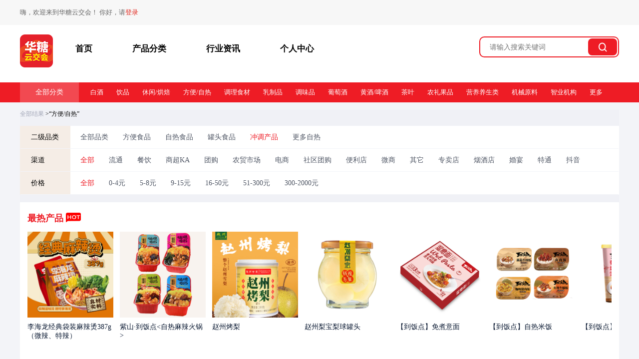

--- FILE ---
content_type: text/html; charset=UTF-8
request_url: https://www.htyunjiaohui.com/cat/10/class_id/155.html?s=%2Fcat%2F10%2Fclass_id%2F155.html&page=2
body_size: 6398
content:
<!DOCTYPE html>
<html lang="en">
<head>
<meta charset="UTF-8" />
<meta name="viewport" content="width=device-width, height=device-height, initial-scale=1, maximum-scale=1, minimum-scale=1, user-scalable=no, viewport-fit=cover" />
<meta name="apple-mobile-web-app-capable" content="yes" />
<meta name="apple-mobile-web-app-status-bar-style" content="black" />
<meta content="telephone=no" name="format-detection" />
<meta name="360-site-verification" content="5614a4bade33d8fb90947f7ed9fd5427" />
<meta name="baidu-site-verification" content="codeva-WO8Qjbu5ZX" />
<title>方便/自热,冲调产品 - 华糖云交会</title>
<link rel="stylesheet" href="//res.httoutiao.com/yjhpc/pro/views/css/swiper-bundle.min.css" />
<link rel="stylesheet" href="//res.httoutiao.com/yjhpc/pro/views/css/base.css?v=1768412934" />
<meta name="keywords" content="方便/自热,冲调产品,华糖云交会" />
<meta name="description" content="方便/自热,冲调产品,华糖云交会" />
<meta name="baidu-site-verification" content="code-pDaugijshK" />
<meta name="sogou_site_verification" content="5UEnpzEFUM" />
<meta name="360-site-verification" content="1595018d68a108916a9bfcd56ed6800c" />
<script src="//res.httoutiao.com/yjhpc/pro/views/js/jquery.js"></script>
<script src="//res.httoutiao.com/yjhpc/pro/views/js/swiper@8-bundle.min.js"></script>
<script src="//res.httoutiao.com/yjhpc/pro/views/js/md5_new.js?v=1768412934"></script>
<script src="//res.httoutiao.com/yjhpc/pro/views/js/request.js?v=1768412934"></script>
<script src="//res.httoutiao.com/yjhpc/pro/views/js/base.js?v=1768412934"></script>
<script src="//res.httoutiao.com/yjhpc/pro/views/js/jquery.lazyload.js?v=1768412934"></script>
<script language="JavaScript">
    let domain = "//www.htyunjiaohui.com";
    var api = "//www.htyunjiaohui.com"
    var res_oss = "//res.httoutiao.com/yjhpc/pro/views"
  </script>
</head>
<body>
<div class="loginHeader" style="display: none;">
<div class="login_tip clear">
<div class="fl login_title">
<a href="/" class="logo fl">
<img src="//res.httoutiao.com/yjhpc/pro/views/img/logo2.png" alt="" />
</a>
<p class="text fl">用户登录</p>
</div>
<div class="fr login_phone">
<img class="fl" src="//res.httoutiao.com/yjhpc/pro/views/img/login/icon1.png" alt="" />
<img class="fl" src="//res.httoutiao.com/yjhpc/pro/views/img/login/icon2.png" alt="" />
<p class="fl">400-9600-321</p>
</div>
</div>
</div>
<div class="wrap wrap_header">
<div class="login_tip">
<p id="login">
嗨，欢迎来到华糖云交会！ 你好，请<a onclick="setMainpoint(0)" href="http://www.htyunjiaohui.com/login.html" class="login_link">登录</a>
</p>
</div>
<div id="loginTips" class="loginTips">
<p>功能正在开发中，敬请期待！ 您可登录华糖云交会小程序查看更多内容</p>
<image class="wxcode" src="http://misc.foodszs.cn/WebSite/xsctweb2024/images/yjh/code.jpg" width="150px" height="150px"></image>
<button class="closebtn" onclick="closePop()">关闭</button>
</div>
</div>
<div class="head">
<div class="head_group mwc">
<a href="/">
<img onclick="setMainpoint(1)" class="logo" src="//res.httoutiao.com/yjhpc/pro/views/img/logo_new.png" width="66px" height="66px" style="margin-right: 0;" />
</a>
<div class="navigation fl">
<p onclick="setMainpoint(2)"><a href="/" target="_blank">首页</a></p>
<p onclick="setMainpoint(3)"><a href="http://www.htyunjiaohui.com/cat/1.html" target="_blank">产品分类</a></p>
<p><a href="http://www.htyunjiaohui.com/article.html" target="_blank">行业资讯</a></p>
<p style="display: none;"><a href="">榜单</a></p>
<p style="display: none;"><a href="">食业直播</a></p>
<p onclick="setMainpoint(4)"><a href="http://www.htyunjiaohui.com/login.html">个人中心</a></p>
</div>
<style></style>
<div class="search_group" id="search">
<div class="search clear">
<input class="search_ipt" placeholder="请输入搜索关键词" />
<div class="search_btn" onclick="search()">
<img src="//res.httoutiao.com/yjhpc/pro/views/img/search1.png" class="search_icon" width="23px" height="22px" />搜索
</div>
</div>
<div class="history clear">
</div>
</div>
<div class="clear"></div>
</div>
</div>
<link rel="stylesheet" href="//res.httoutiao.com/yjhpc/pro/views/css/category.css?v=1768412934" />
<link rel="stylesheet" href="//res.httoutiao.com/yjhpc/pro/views/css/index.css?v=1768412934" />
<div class="menu">
<div class="con baseWidth clear">
<div class="menu_all fl">全部分类</div>
<div class="menu_item fl">
<div class="fl">
<p>
<a style="color: #fff" href="http://www.htyunjiaohui.com/cat/1.html" target="_blank">白酒</a>
</p>
<ul class="child">
<li>
<a href="http://www.htyunjiaohui.com/cat/1/class_id/85.html" target="_blank">浓香</a>
</li>
<li>
<a href="http://www.htyunjiaohui.com/cat/1/class_id/21.html" target="_blank">酱香</a>
</li>
<li>
<a href="http://www.htyunjiaohui.com/cat/1/class_id/86.html" target="_blank">清香</a>
</li>
<li>
<a href="http://www.htyunjiaohui.com/cat/1/class_id/91.html" target="_blank">其他香型</a>
</li>
<li>
<a href="http://www.htyunjiaohui.com/cat/1/class_id/89.html" target="_blank">新品类</a>
</li>
<li>
<a href="http://www.htyunjiaohui.com/cat/1/class_id/88.html" target="_blank">健康养生</a>
</li>
<li>
<a href="http://www.htyunjiaohui.com/cat/1/class_id/87.html" target="_blank">光瓶酒</a>
</li>
</ul>
</div>
<div class="fl">
<p>
<a style="color: #fff" href="http://www.htyunjiaohui.com/cat/7.html" target="_blank">饮品</a>
</p>
<ul class="child">
<li>
<a href="http://www.htyunjiaohui.com/cat/7/class_id/33.html" target="_blank">碳酸饮料</a>
</li>
<li>
<a href="http://www.htyunjiaohui.com/cat/7/class_id/34.html" target="_blank">包装饮用水/水饮料</a>
</li>
<li>
<a href="http://www.htyunjiaohui.com/cat/7/class_id/35.html" target="_blank">果蔬汁及其饮料</a>
</li>
<li>
<a href="http://www.htyunjiaohui.com/cat/7/class_id/61.html" target="_blank">能量/运动/营养素饮料</a>
</li>
<li>
<a href="http://www.htyunjiaohui.com/cat/7/class_id/63.html" target="_blank">植物/复合蛋白饮品</a>
</li>
<li>
<a href="http://www.htyunjiaohui.com/cat/7/class_id/62.html" target="_blank">含乳/乳酸菌饮料</a>
</li>
<li>
<a href="http://www.htyunjiaohui.com/cat/7/class_id/93.html" target="_blank">茶类饮料</a>
</li>
<li>
<a href="http://www.htyunjiaohui.com/cat/7/class_id/101.html" target="_blank">即饮咖啡奶茶</a>
</li>
<li>
<a href="http://www.htyunjiaohui.com/cat/7/class_id/60.html" target="_blank">植物饮料</a>
</li>
<li>
<a href="http://www.htyunjiaohui.com/cat/7/class_id/64.html" target="_blank">冲饮品</a>
</li>
<li>
<a href="http://www.htyunjiaohui.com/cat/7/class_id/102.html" target="_blank">更多饮品</a>
</li>
</ul>
</div>
<div class="fl">
<p>
<a style="color: #fff" href="http://www.htyunjiaohui.com/cat/9.html" target="_blank">休闲/烘焙</a>
</p>
<ul class="child">
<li>
<a href="http://www.htyunjiaohui.com/cat/9/class_id/49.html" target="_blank">休闲零食</a>
</li>
<li>
<a href="http://www.htyunjiaohui.com/cat/9/class_id/50.html" target="_blank">蛋糕面包</a>
</li>
<li>
<a href="http://www.htyunjiaohui.com/cat/9/class_id/43.html" target="_blank">坚果炒货</a>
</li>
<li>
<a href="http://www.htyunjiaohui.com/cat/9/class_id/46.html" target="_blank">膨化/薯片</a>
</li>
<li>
<a href="http://www.htyunjiaohui.com/cat/9/class_id/55.html" target="_blank">饼干/馍片</a>
</li>
<li>
<a href="http://www.htyunjiaohui.com/cat/9/class_id/45.html" target="_blank">海洋零食</a>
</li>
<li>
<a href="http://www.htyunjiaohui.com/cat/9/class_id/44.html" target="_blank">肉类零食</a>
</li>
<li>
<a href="http://www.htyunjiaohui.com/cat/9/class_id/103.html" target="_blank">调味面制品</a>
</li>
<li>
<a href="http://www.htyunjiaohui.com/cat/9/class_id/51.html" target="_blank">进口零食</a>
</li>
<li>
<a href="http://www.htyunjiaohui.com/cat/9/class_id/48.html" target="_blank">槟榔</a>
</li>
<li>
<a href="http://www.htyunjiaohui.com/cat/9/class_id/47.html" target="_blank">糖果</a>
</li>
<li>
<a href="http://www.htyunjiaohui.com/cat/9/class_id/136.html" target="_blank">中式糕点</a>
</li>
<li>
<a href="http://www.htyunjiaohui.com/cat/9/class_id/137.html" target="_blank">豆干/素肉</a>
</li>
<li>
<a href="http://www.htyunjiaohui.com/cat/9/class_id/138.html" target="_blank">巧克力及其制品</a>
</li>
<li>
<a href="http://www.htyunjiaohui.com/cat/9/class_id/139.html" target="_blank">果冻</a>
</li>
<li>
<a href="http://www.htyunjiaohui.com/cat/9/class_id/140.html" target="_blank">蜜饯/果干/蔬菜干</a>
</li>
<li>
<a href="http://www.htyunjiaohui.com/cat/9/class_id/104.html" target="_blank">更多休闲</a>
</li>
</ul>
</div>
<div class="fl">
<p>
<a style="color: #fff" href="http://www.htyunjiaohui.com/cat/10.html" target="_blank">方便/自热</a>
</p>
<ul class="child">
<li>
<a href="http://www.htyunjiaohui.com/cat/10/class_id/52.html" target="_blank">方便食品</a>
</li>
<li>
<a href="http://www.htyunjiaohui.com/cat/10/class_id/53.html" target="_blank">自热食品</a>
</li>
<li>
<a href="http://www.htyunjiaohui.com/cat/10/class_id/54.html" target="_blank">罐头食品</a>
</li>
<li>
<a href="http://www.htyunjiaohui.com/cat/10/class_id/155.html" target="_blank">冲调产品</a>
</li>
<li>
<a href="http://www.htyunjiaohui.com/cat/10/class_id/56.html" target="_blank">更多自热</a>
</li>
</ul>
</div>
<div class="fl">
<p>
<a style="color: #fff" href="http://www.htyunjiaohui.com/cat/12.html" target="_blank">调理食材</a>
</p>
<ul class="child">
<li>
<a href="http://www.htyunjiaohui.com/cat/12/class_id/105.html" target="_blank">肉产品及调制品</a>
</li>
<li>
<a href="http://www.htyunjiaohui.com/cat/12/class_id/106.html" target="_blank">火锅/烧烤食材</a>
</li>
<li>
<a href="http://www.htyunjiaohui.com/cat/12/class_id/107.html" target="_blank">速冻米面</a>
</li>
<li>
<a href="http://www.htyunjiaohui.com/cat/12/class_id/144.html" target="_blank">蛋制品</a>
</li>
<li>
<a href="http://www.htyunjiaohui.com/cat/12/class_id/145.html" target="_blank">蔬菜</a>
</li>
<li>
<a href="http://www.htyunjiaohui.com/cat/12/class_id/110.html" target="_blank">水产品及调制品</a>
</li>
<li>
<a href="http://www.htyunjiaohui.com/cat/12/class_id/111.html" target="_blank">预制菜肴</a>
</li>
<li>
<a href="http://www.htyunjiaohui.com/cat/12/class_id/146.html" target="_blank">食用菌</a>
</li>
<li>
<a href="http://www.htyunjiaohui.com/cat/12/class_id/113.html" target="_blank">特色食材</a>
</li>
<li>
<a href="http://www.htyunjiaohui.com/cat/12/class_id/147.html" target="_blank">豆制品</a>
</li>
</ul>
</div>
<div class="fl">
<p>
<a style="color: #fff" href="http://www.htyunjiaohui.com/cat/124.html" target="_blank">乳制品</a>
</p>
<ul class="child">
<li>
<a href="http://www.htyunjiaohui.com/cat/124/class_id/126.html" target="_blank">酸奶</a>
</li>
<li>
<a href="http://www.htyunjiaohui.com/cat/124/class_id/127.html" target="_blank">常温白奶</a>
</li>
<li>
<a href="http://www.htyunjiaohui.com/cat/124/class_id/128.html" target="_blank">低温鲜奶</a>
</li>
<li>
<a href="http://www.htyunjiaohui.com/cat/124/class_id/129.html" target="_blank">乳酸菌</a>
</li>
<li>
<a href="http://www.htyunjiaohui.com/cat/124/class_id/130.html" target="_blank">乳饮品</a>
</li>
<li>
<a href="http://www.htyunjiaohui.com/cat/124/class_id/131.html" target="_blank">休闲乳制品</a>
</li>
<li>
<a href="http://www.htyunjiaohui.com/cat/124/class_id/133.html" target="_blank">特殊乳制品</a>
</li>
<li>
<a href="http://www.htyunjiaohui.com/cat/124/class_id/132.html" target="_blank">奶粉及辅食</a>
</li>
<li>
<a href="http://www.htyunjiaohui.com/cat/124/class_id/36.html" target="_blank">其他乳制品</a>
</li>
</ul>
</div>
<div class="fl">
<p>
<a style="color: #fff" href="http://www.htyunjiaohui.com/cat/11.html" target="_blank">调味品</a>
</p>
<ul class="child">
<li>
<a href="http://www.htyunjiaohui.com/cat/11/class_id/94.html" target="_blank">中餐复合调味料</a>
</li>
<li>
<a href="http://www.htyunjiaohui.com/cat/11/class_id/57.html" target="_blank">酱类及酱料</a>
</li>
<li>
<a href="http://www.htyunjiaohui.com/cat/11/class_id/95.html" target="_blank">酱腌菜</a>
</li>
<li>
<a href="http://www.htyunjiaohui.com/cat/11/class_id/58.html" target="_blank">火锅底料</a>
</li>
<li>
<a href="http://www.htyunjiaohui.com/cat/11/class_id/18.html" target="_blank">酱油蚝油</a>
</li>
<li>
<a href="http://www.htyunjiaohui.com/cat/11/class_id/19.html" target="_blank">鸡精味精</a>
</li>
<li>
<a href="http://www.htyunjiaohui.com/cat/11/class_id/65.html" target="_blank">米面粮油</a>
</li>
<li>
<a href="http://www.htyunjiaohui.com/cat/11/class_id/14.html" target="_blank">盐/糖</a>
</li>
<li>
<a href="http://www.htyunjiaohui.com/cat/11/class_id/15.html" target="_blank">食醋</a>
</li>
<li>
<a href="http://www.htyunjiaohui.com/cat/11/class_id/96.html" target="_blank">香麻油</a>
</li>
<li>
<a href="http://www.htyunjiaohui.com/cat/11/class_id/97.html" target="_blank">腐乳/料酒</a>
</li>
<li>
<a href="http://www.htyunjiaohui.com/cat/11/class_id/20.html" target="_blank">西餐调味品</a>
</li>
<li>
<a href="http://www.htyunjiaohui.com/cat/11/class_id/135.html" target="_blank">酵母</a>
</li>
<li>
<a href="http://www.htyunjiaohui.com/cat/11/class_id/98.html" target="_blank">更多调味品</a>
</li>
</ul>
</div>
<div class="fl">
<p>
<a style="color: #fff" href="http://www.htyunjiaohui.com/cat/3.html" target="_blank">葡萄酒</a>
</p>
<ul class="child">
<li>
<a href="http://www.htyunjiaohui.com/cat/3/class_id/16.html" target="_blank">进口葡萄酒</a>
</li>
<li>
<a href="http://www.htyunjiaohui.com/cat/3/class_id/27.html" target="_blank">国产葡萄酒</a>
</li>
<li>
<a href="http://www.htyunjiaohui.com/cat/3/class_id/83.html" target="_blank">洋酒</a>
</li>
<li>
<a href="http://www.htyunjiaohui.com/cat/3/class_id/84.html" target="_blank">配制酒/果酒</a>
</li>
</ul>
</div>
<div class="fl">
<p>
<a style="color: #fff" href="http://www.htyunjiaohui.com/cat/6.html" target="_blank">黄酒/啤酒</a>
</p>
<ul class="child">
<li>
<a href="http://www.htyunjiaohui.com/cat/6/class_id/80.html" target="_blank">精酿啤酒</a>
</li>
<li>
<a href="http://www.htyunjiaohui.com/cat/6/class_id/82.html" target="_blank">国产啤酒</a>
</li>
<li>
<a href="http://www.htyunjiaohui.com/cat/6/class_id/81.html" target="_blank">进口啤酒</a>
</li>
<li>
<a href="http://www.htyunjiaohui.com/cat/6/class_id/31.html" target="_blank">黄酒</a>
</li>
</ul>
</div>
<div class="fl">
<p>
<a style="color: #fff" href="http://www.htyunjiaohui.com/cat/8.html" target="_blank">茶叶</a>
</p>
<ul class="child">
<li>
<a href="http://www.htyunjiaohui.com/cat/8/class_id/38.html" target="_blank">红茶</a>
</li>
<li>
<a href="http://www.htyunjiaohui.com/cat/8/class_id/39.html" target="_blank">绿茶</a>
</li>
<li>
<a href="http://www.htyunjiaohui.com/cat/8/class_id/73.html" target="_blank">黑茶</a>
</li>
<li>
<a href="http://www.htyunjiaohui.com/cat/8/class_id/74.html" target="_blank">普洱茶</a>
</li>
<li>
<a href="http://www.htyunjiaohui.com/cat/8/class_id/120.html" target="_blank">陈皮/柑普茶</a>
</li>
<li>
<a href="http://www.htyunjiaohui.com/cat/8/class_id/75.html" target="_blank">白茶</a>
</li>
<li>
<a href="http://www.htyunjiaohui.com/cat/8/class_id/76.html" target="_blank">乌龙茶</a>
</li>
<li>
<a href="http://www.htyunjiaohui.com/cat/8/class_id/77.html" target="_blank">花茶</a>
</li>
<li>
<a href="http://www.htyunjiaohui.com/cat/8/class_id/78.html" target="_blank">岩茶</a>
</li>
<li>
<a href="http://www.htyunjiaohui.com/cat/8/class_id/118.html" target="_blank">抹茶</a>
</li>
<li>
<a href="http://www.htyunjiaohui.com/cat/8/class_id/141.html" target="_blank">调味茶</a>
</li>
<li>
<a href="http://www.htyunjiaohui.com/cat/8/class_id/142.html" target="_blank">代用茶</a>
</li>
</ul>
</div>
<div class="fl">
<p>
<a style="color: #fff" href="http://www.htyunjiaohui.com/cat/125.html" target="_blank">农礼果品</a>
</p>
<ul class="child">
<li>
<a href="http://www.htyunjiaohui.com/cat/125/class_id/79.html" target="_blank">其他</a>
</li>
</ul>
</div>
<div class="fl">
<p>
<a style="color: #fff" href="http://www.htyunjiaohui.com/cat/153.html" target="_blank">营养养生类</a>
</p>
<ul class="child">
<li>
<a href="http://www.htyunjiaohui.com/cat/153/class_id/154.html" target="_blank">营养养生类</a>
</li>
</ul>
</div>
<div class="fl">
<p>
<a style="color: #fff" href="http://www.htyunjiaohui.com/cat/149.html" target="_blank">机械原料</a>
</p>
<ul class="child">
<li>
<a href="http://www.htyunjiaohui.com/cat/149/class_id/151.html" target="_blank">机械设备</a>
</li>
</ul>
</div>
<div class="fl">
<p>
<a style="color: #fff" href="http://www.htyunjiaohui.com/cat/150.html" target="_blank">智业机构</a>
</p>
<ul class="child">
<li>
<a href="http://www.htyunjiaohui.com/cat/150/class_id/152.html" target="_blank">智业机构</a>
</li>
</ul>
</div>
<div class="fl">
<p>
<a style="color: #fff" href="http://www.htyunjiaohui.com/cat/13.html" target="_blank">更多</a>
</p>
<ul class="child">
<li>
<a href="http://www.htyunjiaohui.com/cat/13/class_id/119.html" target="_blank">中国农垦</a>
</li>
<li>
<a href="http://www.htyunjiaohui.com/cat/13/class_id/66.html" target="_blank">进口食品</a>
</li>
<li>
<a href="http://www.htyunjiaohui.com/cat/13/class_id/99.html" target="_blank">儿童食品</a>
</li>
<li>
<a href="http://www.htyunjiaohui.com/cat/13/class_id/116.html" target="_blank">智业机构</a>
</li>
<li>
<a href="http://www.htyunjiaohui.com/cat/13/class_id/114.html" target="_blank">机械设备</a>
</li>
<li>
<a href="http://www.htyunjiaohui.com/cat/13/class_id/115.html" target="_blank">原辅料</a>
</li>
<li>
<a href="http://www.htyunjiaohui.com/cat/13/class_id/117.html" target="_blank">包装包材</a>
</li>
<li>
<a href="http://www.htyunjiaohui.com/cat/13/class_id/100.html" target="_blank">其他</a>
</li>
<li>
<a href="http://www.htyunjiaohui.com/cat/13/class_id/143.html" target="_blank">蜂产品</a>
</li>
</ul>
</div>
</div>
</div>
</div>
<div class="wrap box">
<div class="catenav">
<div class="navresult">
全部结果 <span class="Joneid" data-id="10">>“方便/自热”</span>
</div>
<div class="navwrap">
<div class="navlist clear">
<span class="navtitle">二级品类</span>
<div class="nav-value">
<div class="nav-v-list Jcatlist">
<a href="#" class="navitem  Jnavitem Jnavall" onclick="setmaidian(7)" id="Jnavallpl" data-id="10" data-pid=""><i></i>全部品类</a>
<a href="#" class="navitem Jnavitem " onclick="setmaidian(7)" data-id="10" data-pid="52"><i></i>方便食品</a> 
<a href="#" class="navitem Jnavitem " onclick="setmaidian(7)" data-id="10" data-pid="53"><i></i>自热食品</a> 
<a href="#" class="navitem Jnavitem " onclick="setmaidian(7)" data-id="10" data-pid="54"><i></i>罐头食品</a> 
<a href="#" class="navitem Jnavitem  active " onclick="setmaidian(7)" data-id="10" data-pid="155"><i></i>冲调产品</a> 
<a href="#" class="navitem Jnavitem " onclick="setmaidian(7)" data-id="10" data-pid="56"><i></i>更多自热</a> </div>
</div>
</div>
<div class="navlist clear">
<span class="navtitle">渠道</span>
<div class="nav-value">
<div class="nav-v-list">
<a href="#" class="navitem active Jnavitem Jnavall" onclick="setmaidian(8)" id="Jnavallqd" data-id="10" data-pid=""><i></i>全部</a>
<a href="#" class="navitem Jnavitem" onclick="setmaidian(8)" data-id="10" data-channelid="156"><i></i>流通</a>
<a href="#" class="navitem Jnavitem" onclick="setmaidian(8)" data-id="10" data-channelid="157"><i></i>餐饮</a>
<a href="#" class="navitem Jnavitem" onclick="setmaidian(8)" data-id="10" data-channelid="158"><i></i>商超KA</a>
<a href="#" class="navitem Jnavitem" onclick="setmaidian(8)" data-id="10" data-channelid="159"><i></i>团购</a>
<a href="#" class="navitem Jnavitem" onclick="setmaidian(8)" data-id="10" data-channelid="165"><i></i>农贸市场</a>
<a href="#" class="navitem Jnavitem" onclick="setmaidian(8)" data-id="10" data-channelid="160"><i></i>电商</a>
<a href="#" class="navitem Jnavitem" onclick="setmaidian(8)" data-id="10" data-channelid="161"><i></i>社区团购</a>
<a href="#" class="navitem Jnavitem" onclick="setmaidian(8)" data-id="10" data-channelid="162"><i></i>便利店</a>
<a href="#" class="navitem Jnavitem" onclick="setmaidian(8)" data-id="10" data-channelid="163"><i></i>微商</a>
<a href="#" class="navitem Jnavitem" onclick="setmaidian(8)" data-id="10" data-channelid="164"><i></i>其它</a>
<a href="#" class="navitem Jnavitem" onclick="setmaidian(8)" data-id="10" data-channelid="166"><i></i>专卖店</a>
<a href="#" class="navitem Jnavitem" onclick="setmaidian(8)" data-id="10" data-channelid="167"><i></i>烟酒店</a>
<a href="#" class="navitem Jnavitem" onclick="setmaidian(8)" data-id="10" data-channelid="168"><i></i>婚宴</a>
<a href="#" class="navitem Jnavitem" onclick="setmaidian(8)" data-id="10" data-channelid="169"><i></i>特通</a>
<a href="#" class="navitem Jnavitem" onclick="setmaidian(8)" data-id="10" data-channelid="170"><i></i>抖音</a>
</div>
</div>
</div>
<div class="navlist clear">
<span class="navtitle">价格</span>
<div class="nav-value">
<div class="nav-v-list">
<a href="#" class="navitem active Jnavitem Jnavall" onclick="setmaidian(9)" id="Jnavalljg" data-id="10" data-pid=""><i></i>全部</a>
<a href="#" class="navitem Jnavitem" onclick="setmaidian(9)" data-id="10" data-priceid="1"><i></i>0-4元</a>
<a href="#" class="navitem Jnavitem" onclick="setmaidian(9)" data-id="10" data-priceid="2"><i></i>5-8元</a>
<a href="#" class="navitem Jnavitem" onclick="setmaidian(9)" data-id="10" data-priceid="3"><i></i>9-15元</a>
<a href="#" class="navitem Jnavitem" onclick="setmaidian(9)" data-id="10" data-priceid="4"><i></i>16-50元</a>
<a href="#" class="navitem Jnavitem" onclick="setmaidian(9)" data-id="10" data-priceid="5"><i></i>51-300元</a>
<a href="#" class="navitem Jnavitem" onclick="setmaidian(9)" data-id="10" data-priceid="6"><i></i>300-2000元</a>
</div>
</div>
</div>
</div>
</div>
<div class="hotlist">
<h4>
<span>最热</span>产品<img src="//res.httoutiao.com/yjhpc/pro/views/img/cate/hot.png" />
</h4>
<div class="hotgoodswrap">
<ul class="hotgoods clear">
<li class="hotgoodsitem" onclick="setmaidian(6)">
<a target="_blank" href="http://www.htyunjiaohui.com/goods/10005268.html">
<img src="https://res.httoutiao.com/htcard/zheng/up/202508/25/20250825151911642009870511.1756106351-1150476777.png?x-oss-process=image/resize,w_0,h_800/auto-orient,1/quality,q_80/sharpen,1/format,png" alt="" width="172px" height="172px" />
<p class="goodstitle">李海龙经典袋装麻辣烫387g（微辣、特辣）</p>
</a>
</li>
<li class="hotgoodsitem" onclick="setmaidian(6)">
<a target="_blank" href="http://www.htyunjiaohui.com/goods/1963.html">
<img src="https://res.httoutiao.com/htcard/zheng/up/202402/05/20240205170842453013252289.1707124122-1229345932.jpeg?x-oss-process=image/resize,w_0,h_800/auto-orient,1/quality,q_80/sharpen,1/format,jpeg" alt="" width="172px" height="172px" />
<p class="goodstitle">紫山·到饭点<自热麻辣火锅></p>
</a>
</li>
<li class="hotgoodsitem" onclick="setmaidian(6)">
<a target="_blank" href="http://www.htyunjiaohui.com/goods/4117.html">
<img src="https://res.httoutiao.com/htcard/zheng/up/202404/11/20240411104321523869908137.1712803401-1732804263.jpeg?x-oss-process=image/resize,w_0,h_800/auto-orient,1/quality,q_80/sharpen,1/format,jpeg" alt="" width="172px" height="172px" />
<p class="goodstitle">赵州烤梨</p>
</a>
</li>
<li class="hotgoodsitem" onclick="setmaidian(6)">
<a target="_blank" href="http://www.htyunjiaohui.com/goods/10004035.html">
<img src="https://res.httoutiao.com/htcard/zheng/up/202502/18/20250218162630675031317601.1739867190-2123035601.png?x-oss-process=image/resize,w_0,h_800/auto-orient,1/quality,q_80/sharpen,1/format,png" alt="" width="172px" height="172px" />
<p class="goodstitle">赵州梨宝梨球罐头</p>
</a>
</li>
<li class="hotgoodsitem" onclick="setmaidian(6)">
<a target="_blank" href="http://www.htyunjiaohui.com/goods/10001126.html">
<img src="https://res.httoutiao.com/htcard/zheng/up/202403/05/20240305164223761945788133.1709628143-1167571268.jpeg?x-oss-process=image/resize,w_0,h_800/auto-orient,1/quality,q_80/sharpen,1/format,jpeg" alt="" width="172px" height="172px" />
<p class="goodstitle">【到饭点】免煮意面</p>
</a>
</li>
<li class="hotgoodsitem" onclick="setmaidian(6)">
<a target="_blank" href="http://www.htyunjiaohui.com/goods/1635.html">
<img src="https://res.httoutiao.com/htcard/zheng/up/202402/27/20240227153310411998638258.1709019190-395178178.jpeg?x-oss-process=image/resize,w_0,h_800/auto-orient,1/quality,q_80/sharpen,1/format,jpeg" alt="" width="172px" height="172px" />
<p class="goodstitle">【到饭点】自热米饭</p>
</a>
</li>
<li class="hotgoodsitem" onclick="setmaidian(6)">
<a target="_blank" href="http://www.htyunjiaohui.com/goods/10001125.html">
<img src="https://res.httoutiao.com/htcard/zheng/up/202403/05/20240305154250190056462736.1709624570-1810501282.jpeg?x-oss-process=image/resize,w_0,h_800/auto-orient,1/quality,q_80/sharpen,1/format,jpeg" alt="" width="172px" height="172px" />
<p class="goodstitle">【到饭点】冲泡意面110.2g</p>
</a>
</li>
<li class="hotgoodsitem" onclick="setmaidian(6)">
<a target="_blank" href="http://www.htyunjiaohui.com/goods/10005272.html">
<img src="https://res.httoutiao.com/htcard/zheng/up/202508/18/20250818101217841718606858.1755483137-1674209255.png?x-oss-process=image/resize,w_0,h_800/auto-orient,1/quality,q_80/sharpen,1/format,png" alt="" width="172px" height="172px" />
<p class="goodstitle">李海龙经典桶装麻辣烫178g</p>
</a>
</li>
<li class="hotgoodsitem" onclick="setmaidian(6)">
<a target="_blank" href="http://www.htyunjiaohui.com/goods/33466.html">
<img src="https://res.httoutiao.com/htcard/zheng/up/202403/15/20240315200337333894341447.1710504217-2111787069.png?x-oss-process=image/resize,w_0,h_800/auto-orient,1/quality,q_80/sharpen,1/format,png" alt="" width="172px" height="172px" />
<p class="goodstitle">西麦-高钙维生素D燕麦片</p>
</a>
</li>
<li class="hotgoodsitem" onclick="setmaidian(6)">
<a target="_blank" href="http://www.htyunjiaohui.com/goods/1661.html">
<img src="https://res.httoutiao.com/htcard/zheng/up/202402/27/20240227143758837953515774.1709015878-1737717744.jpeg?x-oss-process=image/resize,w_0,h_800/auto-orient,1/quality,q_80/sharpen,1/format,jpeg" alt="" width="172px" height="172px" />
<p class="goodstitle">紫山【到饭点】自热火锅</p>
</a>
</li>
</ul>
</div>
</div>
<div class="hotlist">
<div class="hottitle"><span>方便/自热专区</span></div>
<ul class="goodslist clear">
<li class="goodsitem" onclick="setmaidian(10)">
<a target="_blank" href="http://www.htyunjiaohui.com/goods/10005748.html">
<img src="https://res.httoutiao.com/htcard/zheng/up/202512/15/20251215144628836277349731.1765781188-1056001469.jpeg?x-oss-process=image/resize,w_0,h_800/auto-orient,1/quality,q_80/sharpen,1/format,jpeg" alt="" />
<p class="goodstitle">黄芪人参山药粉</p>
<p class="goodstip">药食同源</p>
</a>
</li>
<li class="goodsitem" onclick="setmaidian(10)">
<a target="_blank" href="http://www.htyunjiaohui.com/goods/10005749.html">
<img src="https://res.httoutiao.com/htcard/zheng/up/202512/15/20251215145015388057275306.1765781415-426640059.jpeg?x-oss-process=image/resize,w_0,h_800/auto-orient,1/quality,q_80/sharpen,1/format,jpeg" alt="" />
<p class="goodstitle">红参阿胶五红粉</p>
<p class="goodstip">药食同源</p>
</a>
</li>
<li class="goodsitem" onclick="setmaidian(10)">
<a target="_blank" href="http://www.htyunjiaohui.com/goods/10005750.html">
<img src="https://res.httoutiao.com/htcard/zheng/up/202512/15/20251215154606710378358058.1765784766-1287016250.jpeg?x-oss-process=image/resize,w_0,h_800/auto-orient,1/quality,q_80/sharpen,1/format,jpeg" alt="" />
<p class="goodstitle">灵芝参芪元气粉</p>
<p class="goodstip">品质质感，文化蕴意</p>
</a>
</li>
<li class="goodsitem" onclick="setmaidian(10)">
<a target="_blank" href="http://www.htyunjiaohui.com/goods/10005751.html">
<img src="https://res.httoutiao.com/htcard/zheng/up/202512/15/20251215160415356582652129.1765785855-1508887697.jpeg?x-oss-process=image/resize,w_0,h_800/auto-orient,1/quality,q_80/sharpen,1/format,jpeg" alt="" />
<p class="goodstitle">猴头菇贝贝南瓜牛奶燕麦粥</p>
<p class="goodstip">香糯养胃用好料</p>
</a>
</li>
<li class="goodsitem" onclick="setmaidian(10)">
<a target="_blank" href="http://www.htyunjiaohui.com/goods/10005752.html">
<img src="https://res.httoutiao.com/htcard/zheng/up/202512/15/20251215161334442965355186.1765786414-1276125461.jpeg?x-oss-process=image/resize,w_0,h_800/auto-orient,1/quality,q_80/sharpen,1/format,jpeg" alt="" />
<p class="goodstitle">奇亚籽羽衣甘蓝鸡肉燕麦粥</p>
<p class="goodstip">高纤饱腹用好料</p>
</a>
</li>
<li class="goodsitem" onclick="setmaidian(10)">
<a target="_blank" href="http://www.htyunjiaohui.com/goods/10005753.html">
<img src="https://res.httoutiao.com/htcard/zheng/up/202512/15/20251215161558926352503314.1765786558-1517476732.jpeg?x-oss-process=image/resize,w_0,h_800/auto-orient,1/quality,q_80/sharpen,1/format,jpeg" alt="" />
<p class="goodstitle">慢炖牛肉燕麦粥</p>
<p class="goodstip">鲜香可口用好料</p>
</a>
</li>
<li class="goodsitem" onclick="setmaidian(10)">
<a target="_blank" href="http://www.htyunjiaohui.com/goods/10005754.html">
<img src="https://res.httoutiao.com/htcard/zheng/up/202512/15/20251215170744327216637752.1765789664-1121424125.png?x-oss-process=image/resize,w_0,h_800/auto-orient,1/quality,q_80/sharpen,1/format,png" alt="" />
<p class="goodstitle">红参阿胶礼</p>
<p class="goodstip">食养东方 药食同源</p>
</a>
</li>
<li class="goodsitem" onclick="setmaidian(10)">
<a target="_blank" href="http://www.htyunjiaohui.com/goods/10005755.html">
<img src="https://res.httoutiao.com/htcard/zheng/up/202512/15/20251215173748147537977576.1765791468-1709411098.png?x-oss-process=image/resize,w_0,h_800/auto-orient,1/quality,q_80/sharpen,1/format,png" alt="" />
<p class="goodstitle">猴头菇燕麦铁棍山药粉</p>
<p class="goodstip">食养东方 药食同源</p>
</a>
</li>
<li class="goodsitem" onclick="setmaidian(10)">
<a target="_blank" href="http://www.htyunjiaohui.com/goods/10005757.html">
<img src="https://res.httoutiao.com/htcard/zheng/up/202512/15/20251215174506737126707892.1765791906-751444102.png?x-oss-process=image/resize,w_0,h_800/auto-orient,1/quality,q_80/sharpen,1/format,png" alt="" />
<p class="goodstitle">人参石斛八珍粉</p>
<p class="goodstip">食养东方 药食同源</p>
</a>
</li>
</ul>
<div class="loading">
<section>
<div class="loader loader-20"></div>
</section>
</div>
<div class="Jnonedata">暂无数据</div>
</div>
<div style="text-align: center">
<a href="#javascript::" class="loadmore Jloadmore" onclick="setmaidian(11)">加载更多</a>
</div>
</div>
<script src="https://h5.httoutiao.com/min/?b=js&f=jquery-1.11.1.min.js,jweixin-1.6.0.js,md5_new.js,vue.min.js"></script>
<script src="//res.httoutiao.com/yjhpc/pro/views/js/request.js?v=1768412934"></script>
<script src="//res.httoutiao.com/yjhpc/pro/views/js/categroy.js?v=1768412934"></script>
<div class="fixed float_right">
<div class="item gotop" style="display: none;" onclick="setMainpoint(5)">
<img src="//res.httoutiao.com/yjhpc/pro/views/img/gotop.png">
<p>返回顶部</p>
</div>
</div>
<div class="fixed fixed_nologin" style="display: none;">
<div class="fixed_nologin_con clear">
<img class="fl logo" src="//res.httoutiao.com/yjhpc/pro/views/img/logo3.png">
<p class="text fl">登录后可享受更多权益~</p>
<p class="btn fl">
<a href="http://www.htyunjiaohui.com/login.html" style="color:#fff;">
立即登录
</a>
</p>
<img class="fl close" src="//res.httoutiao.com/yjhpc/pro/views/img/c1.png">
</div>
</div>
<div class="footer mt10">
<div class="footer_group">
<img class="logo" style="margin-top: 35px" src="//res.httoutiao.com/yjhpc/pro/views/img/logo.png?v=1768412934" width="190px" height="100px" />
<div class="footer_info">
<p>版权所有：河北华糖云商营销传播股份有限公司</p>
<p>
<a href="https://beian.miit.gov.cn/#/Integrated/index" target="_blank">冀ICP备15014280号-17</a>
&nbsp;&nbsp;冀公网安备13010202004103号
</p>
<p>联系电话：400-9600-321</p>
</div>
<div class="footer_code">
<p>
<img src="//res.httoutiao.com/yjhpc/pro/views/img/code1.jpg?v=1768412934" width="169px" height="169px">
<span>综合咨询（选品／合作）</span>
</p>
<p>
<img src="http://misc.foodszs.cn/WebSite/xsctweb2024/images/yjh/code.jpg" width="169px" height="169px">
<span>扫码体验小程序更优</span>
</p>
</div>
</div>
</div>
</body>
<script>var _hmt =_hmt ||[];(function () {var hm =document.createElement("script");hm.src ="https://hm.baidu.com/hm.js?9f58a797388e85979b92b7fa3a342338";var s =document.getElementsByTagName("script")[0];s.parentNode.insertBefore(hm,s);})();</script>
</html>

--- FILE ---
content_type: text/css
request_url: https://res.httoutiao.com/yjhpc/pro/views/css/base.css?v=1768412934
body_size: 2148
content:
* {
  margin: 0;
  padding: 0;
}

li {
  list-style: none;
}

input,
button {
  margin: 0;
  font-size: 12px;
  vertical-align: middle;
  outline: none;
  -webkit-appearance: none;
  overflow: hidden;
}

body {
  font-size: 14px;
  /* font-family: "SimSun"; */
  /* font-family: "MicrosoftYaHei"; */
  word-break: break-all;
  -webkit-font-smoothing: antialiased;
  vertical-align: baseline;
  -webkit-text-size-adjust: none;
  background: #F3F4F8;
}

img {
  display: block;
  border: none;
}

h1,
h2,
h3,
h4,
h5,
h6 {
  font-weight: bold;
}

table {
  border-collapse: collapse;
  border-spacing: 0;
}

body {
  -webkit-font-smoothing: antialiased;
  -moz-osx-font-smoothing: grayscale;
}

a {
  color: #000;
  text-decoration: none;
}

/**/
.clear {
  clear: both;
  overflow: hidden;
}

.fixed {
  position: fixed;
}

.fl {
  float: left;
}

.fr {
  float: right;
}

.fullImg {
  width: 100%;
}

.baseWidth {
  width: 1200px;
  margin: 0 auto;
}

/* 云交会PC通用 */
.mwc {
  margin: 0 auto;
  width: 1200px;
}

.mr10 {
  margin-right: 10px;
}

.mt10 {
  margin-top: 10px;
}

.mt40 {
  margin-top: 40px;
}

.ml10 {
  margin-left: 10px;
}


.toastText {

  position: fixed;
  top: 0;
  bottom: 0;
  left: 0;
  right: 0;
  display: flex;
  align-items: center;
  justify-content: center;
  z-index: 999999;
}

.toastText p {
  background: rgba(0, 0, 0, 0.8);
  color: #fff;
  padding: 10px 20px;
  font-size: 30px;
  border-radius: 5px;
  letter-spacing: 1px;
}

.toastText span {
  background: rgba(0, 0, 0, 0.8);
  border-radius: 5px;
  color: #fff;
  font-size: 16px;
  padding: 8px 15px;
  margin: 0 10%;
}

.nowrap {
  white-space: nowrap;
  text-overflow: ellipsis;
  overflow: hidden;
  word-break: break-all;
}

.wrap {
  background: #f0f1f6;
}

.wrap_header {
  background: #F7F7F7;
}

/* 登录注册页头部 */
.loginHeader {
  background: #fff;
  padding: 17px 0;
}

.loginHeader .logo img {
  height: 53px;
}

.loginHeader .login_title .text {
  color: #0F131A;
  font-size: 24px;
  margin-left: 20px;
  padding-left: 20px;
  position: relative;
  margin-top: 15px;
}

.loginHeader .login_title .text::before {
  content: '';
  width: 1px;
  height: 28px;
  background: #CDCDCD;
  position: absolute;
  left: 0;
  top: 50%;
  margin-top: -10px;
}

.loginHeader .login_phone img {
  height: 20px;
  margin-right: 10px;
  margin-top: 17px;
}

.loginHeader .login_phone p {
  font-weight: bold;
  font-size: 22px;
  color: #EE1C25;
  font-style: italic;
  margin-top: 12px;
}

/* 云交会PC登录 */
.login_tip {
  width: 1200px;
  margin: 0 auto;
  font-size: 13px;
  color: #666;
}

.login_link {
  line-height: 50px;
  cursor: pointer;
  color: #e1251b;
}

.loginTips {
  position: fixed;
  top: 20%;
  left: 50%;
  margin-left: -200px;
  font-size: 14px;
  color: #fff;
  text-align: center;
  width: 320px;
  height: 260px;
  padding: 60px;
  background-color: rgba(0, 0, 0, 0.6);
  z-index: 12;
  border-radius: 20px;
  display: none;
}

.loginTips .wxcode {
  margin: 20px auto 0 auto;
}

.loginTips .closebtn {
  margin-top: 30px;
  width: 65px;
  height: 28px;
  border: 1px solid #ffffff;
  border-radius: 5px;
  text-align: center;
  line-height: 28px;
  background: none;
  color: #fff;
}

/* 吸顶导航 公共 */
.head {
  width: 100%;
  padding-bottom: 10px;
  background: #fff;
  z-index: 9;
}

.navigation p {
  float: left;
}

.head_group {
  padding: 19px 0 20px 0;
}

.head_group .logo {
  float: left;
  margin-right: 66px;
}

.navigation {
  margin-top: 17px;
  margin-left: 45px;
}

.navigation p {
  margin-right: 80px;
}

.navigation p:last-child {
  margin-right: 0;
}

.navigation p a {
  color: #000;
  font-size: 17px;
  font-weight: bold;
}

.navigation p.active a {
  color: #EE1C25;
}

.search_group {
  float: right;
  position: relative;
}

.head_group .search {
  position: relative;
  width: 272px;
  border: 2px solid #ee1c25;
  border-radius: 10px;
  padding: 2px;
  margin-top: 4px;
}

.search_ipt {
  float: left;
  margin-left: 3px;
  width: 211px;
  height: 34px;
  font-size: 14px;
  text-indent: 1em;
  background: #fff;
  border: none;
}

.search_btn {
  float: left;
  color: #fff;
  font-size: 14px;
  line-height: 34px;
  cursor: pointer;
  height: 34px;
  width: 58px;
  background: #EE1C25;
  border-radius: 8px;
}

.search_btn a {
  color: #fff;
}

.search_icon {
  margin: 8px auto 0;
  width: 17px;
  height: 19px;
}

.search_group .history {
  background: #fff;
  position: absolute;
  left: 0px;
  right: 59px;
  top: 44px;
  border: 2px solid #ee1c25;
  z-index: 10;
  border-top: 0;
  border-radius: 0 0 5px 5px;
  padding: 10px 10px 5px;
  display: none;
}

.search_group .history p {
  float: left;
  width: 50%;
  padding: 7px 0;
  /* text-indent: 10px; */
  font-size: 13px;
  cursor: pointer;
}

.search_find {
  max-width: 600px;
  line-height: 20px;
  margin-top: 4px;
  font-size: 13px;
  color: #666;
}

.search_find a {
  color: #666;
}

.searchPannel {
  position: absolute;
  top: 40px;
  width: 520px;
  text-indent: 1em;
  color: #666;
  font-size: 12px;
  line-height: 22px;
  background: #fff;
  border: 1px solid #eee;
  z-index: 2;
  display: none;
}

.searchPannel a {
  display: block;
}

.searchPannel a:hover {
  background: #eee;
}

.head_ad {
  float: left;
  margin-left: 80px;
}

@-webkit-keyframes stars-rotate-reverse {
  0% {
    -webkit-transform: rotate(0deg);
    transform: rotate(0deg);
  }

  100% {
    -webkit-transform: rotate(360deg);
    transform: rotate(360deg);
  }
}

@keyframes stars-rotate-reverse {
  0% {
    -webkit-transform: rotate(0deg);
    transform: rotate(0deg);
  }

  100% {
    -webkit-transform: rotate(360deg);
    transform: rotate(360deg);
  }
}

body,
html {
  height: 100%;
  /* overflow: hidden; */
}

@-webkit-keyframes bounceOut {
  0% {
    -webkit-transform: scale(1);
    transform: scale(1);
    -webkit-transform-origin: 100% 50%;
    transform-origin: 100% 50%;
    opacity: 1;
  }

  100% {
    -webkit-transform: scale(0);
    transform: scale(0);
    -webkit-transform-origin: 100% 50%;
    transform-origin: 100% 50%;
    opacity: 1;
  }
}

@keyframes bounceOut {
  0% {
    -webkit-transform: scale(1);
    transform: scale(1);
    -webkit-transform-origin: 100% 50%;
    transform-origin: 100% 50%;
    opacity: 1;
  }

  100% {
    -webkit-transform: scale(0);
    transform: scale(0);
    -webkit-transform-origin: 100% 50%;
    transform-origin: 100% 50%;
    opacity: 1;
  }
}

.bounceOut {
  /* -webkit-animation-name:bounceOut; 
   animation-name:bounceOut ;
   -webkit-animation-duration:1s; 
   animation-duration:1s; 
   -webkit-animation-fill-mode:both; 
   animation-fill-mode:both;
   -webkit-animation-duration:.75s; 
   animation-duration:.75s; */

  -webkit-animation: bounceOut 0.5s cubic-bezier(0.55, 0.085, 0.68, 0.53) both;
  animation: bounceOut 0.5s cubic-bezier(0.55, 0.085, 0.68, 0.53) both;
}

@-webkit-keyframes bounceIn {
  0% {
    opacity: 0;
    -webkit-transform: scale3d(0.3, 0.3, 0.3);
    transform: scale3d(0.3, 0.3, 0.3);
  }

  100% {
    opacity: 1;
    -webkit-transform: scale3d(1, 1, 1);
    transform: scale3d(1, 1, 1);
  }
}

@keyframes bounceIn {
  0% {
    opacity: 0;
    -webkit-transform: scale3d(0.3, 0.3, 0.3);
    transform: scale3d(0.3, 0.3, 0.3);
  }

  100% {
    opacity: 1;
    -webkit-transform: scale3d(1, 1, 1);
    transform: scale3d(1, 1, 1);
  }
}

.bounceIn {
  -webkit-animation-name: bounceIn;
  animation-name: bounceIn;
  -webkit-animation-duration: 1s;
  animation-duration: 1s;
  -webkit-animation-fill-mode: both;
  animation-fill-mode: both;
  -webkit-animation-duration: 0.75s;
  animation-duration: 0.75s;
}

.error {
  text-align: center;
  line-height: 30px;
  min-height: 550px;
}

.menu {
  background: #EE1C25;
  height: 40px;
  line-height: 40px;
}

.menu .menu_all {
  background: rgba(255, 255, 255, 0.2);
  width: 118px;
  text-align: center;
  color: #FFFFFF;
  font-size: 14px;
  margin-right: 23px;
}

.menu .con {
  position: relative;
  overflow: visible;
  display: flex;
}

.menu .menu_item {
  flex: 1;
  width: 88%;
}

.menu .menu_item div {
  color: #FFFFFF;
  font-size: 13px;
  padding-right: 26px;
  cursor: pointer;
}

.menu .menu_item div.hover {
  font-weight: bold;
}

.menu .menu_item p:last-child {
  padding-right: 0;
}

.menu .menu_item .child {
  z-index: 10;
  position: absolute;
  left: 0;
  right: 0;
  top: 40px;
  background: rgba(255, 255, 255, 0.94);
  border: 2px solid #F14951;
  border-radius: 10px;
  padding: 6px 39px;
  display: none;
}

.menu .menu_item .child li {
  display: inline-block;
  color: #091831;
  font-size: 13px;
  margin-right: 13px;
}

.menu .menu_item .child li a:hover {
  color: #EE1C25;
}

.clickMore {
  padding: 29px 0;
}

.clickMore .btn {
  width: 281px;
  height: 43px;
  text-align: center;
  line-height: 43px;
  background: #FFFFFF;
  border-radius: 6px;
  border: 1px solid #DDDDDD;
  font-size: 12px;
  color: #999999;
  margin: 0 auto;
  cursor: pointer;
}

.clickMore .text {
  font-size: 12px;
  color: #999999;
  text-align: center;
  padding: 20px 0;
  display: none;
}

.footer {
  border-top: none;
}

.footer_group {
  display: flex;
  padding: 33px 0;
  min-height: 169px;
}

.footer_info {
  flex: 1;
  color: #666666;
  font-size: 14px;
}

.footer_info p {
  margin-bottom: 18px;
}

.footer_info p a {
  color: #666666;
}

.footer_code {
  display: flex;
}

.footer_code p {
  margin: 0 20px;
}

.footer_code p span {
  display: block;
  text-align: center;
  margin-top: 10px;
  font-size: 13px;
  color: #333;
}

.float_right {
  position: fixed;
  right: 30px;
  bottom: 300px;
  z-index: 10;
  background: #fff;
}

.float_right .gotop {
  width: 80px;
  height: 80px;
  background: #FFFFFF;
  border: 1px solid #F2F2F2;
}

.float_right .gotop img {
  width: 33px;
  margin: 17px auto 5px;
}

.float_right .gotop p {
  font-size: 14px;
  color: #999999;
  text-align: center;
}

.fixed_nologin {
  left: 0;
  right: 0;
  bottom: 0;
  z-index: 10;
  background: rgba(0, 0, 0, 0.26);
  padding: 10px 0;
}

.fixed_nologin_con {
  width: 525px;
  margin: 0 auto;
}

.fixed_nologin_con .logo {
  width: 48px;
  height: 48px;
}

.fixed_nologin_con .text {
  font-size: 20px;
  color: #FFFFFF;
  margin: 10px 30px 0;
}

.fixed_nologin_con .btn {
  width: 120px;
  height: 42px;
  text-align: center;
  line-height: 42px;
  background: #EE1C25;
  border-radius: 8px;
  font-size: 18px;
  color: #FFFFFF;
  margin-top: 2px;
  margin-left: 30px;
}

.fixed_nologin_con .close {
  width: 22px;
  margin-left: 24px;
  margin-top: 12px;
}


/* ===============footer============= */
.footer {
  background: #fff;
  /* border-top: 8px solid #ef2001; */
}

.footer_group {
  position: relative;
  margin: 0 auto;
  /* padding: 20px 0; */
  display: flex;
  width: 1200px;
  /* min-height: 120px; */
}

.footer_info {
  margin: 39px 20px 0px 20px;
}

.code {
  position: absolute;
  right: 20px;
}

--- FILE ---
content_type: text/css
request_url: https://res.httoutiao.com/yjhpc/pro/views/css/category.css?v=1768412934
body_size: 1417
content:
::-webkit-scrollbar {
  /*滚动条整体样式*/
  width: 10px; /*高宽分别对应横竖滚动条的尺寸*/
  height: 8px;
}
::-webkit-scrollbar-track {
  background: #f1f1f1; /* 轨道的背景颜色 */
}
::-webkit-scrollbar-thumb {
  background: #b7b8ba; /* 滑块的颜色 */
  border-radius: 2px; /* 滑块的圆角半径 */
}
.box {
  width: 1200px;
  margin: 0 auto;
}
.catenav {
  margin-top: 15px;
}
.catenav .navresult {
  font-size: 12px;
  color: #a1a5b6;
}
.catenav .navresult span {
  color: #000;
}
.catenav .navwrap {
  margin-top: 15px;
  background: #fff;
}
.catenav .navwrap .navlist {
  /* height: 45px; */
  position: relative;
  line-height: 45px;
  text-align: left;
  background: #f5ede6;
  border-left: 2px solid #f5ede6;
  border-right: 2px solid #fff;

  border-bottom: 1px solid #f3f4f8;
}
.catenav .navwrap .navlist.multiple {
  border: 2px solid #ee9da0;
  background: #fbf4f4;
}
.catenav .navwrap .nav-value {
  float: left;
  padding-left: 20px;
  width: 1077px;
  min-height: 45px;
  background: #fff;
}

.nav-v-list {
  /* float: left; */
  width: 1070px;
}
.catenav .navwrap .navlist .navtitle {
  float: left;
  padding: 0 20px;
  width: 59px;
}
.catenav .navwrap .navlist .navitem {
  margin-right: 25px;
  font-size: 14px;
  color: #505765;
  white-space: nowrap;
}
.catenav .navwrap .navlist .navitem.active {
  color: #ee1c25;
}
.catenav .navwrap .navlist .navitem:hover {
  color: #ee1c25;
}
.catenav .navlist.multiple .navitem i {
  display: inline-block;
  height: 14px;
  width: 14px;
  vertical-align: -2px;
  margin-right: 2px;
  background-color: #fff;
  border: 1px solid #ccc;
}
.catenav .navwrap .navlist .navitem.select {
  color: #ee1c25;
}
.catenav .navwrap .navlist .navitem.select i {
  border: none;
  background: url("./p_img/cate/checked.png") no-repeat;
  background-size: 100%;
}
.nav-more i {
  background: url(/p_img/icon_arrow.png) no-repeat;
  /* transition: background-position 0.15s ease-in-out; */
}

.nav-more {
  float: left;
  margin-right: 10px;
  position: relative;
  top: 10px;
  width: 39px;
  height: 23px;
  line-height: 23px;
  padding: 0 7px 0 4px;
  background: #fff;
  /* visibility: hidden; */
  color: #333;
  border: 1px solid #ddd;
}
.nav-more:hover {
  color: #ee1c25;
}
.nav-more.active {
  color: #ee1c25;
}
.catenav .v-btns {
  display: none;
  text-align: center;
  padding-top: 5px;
  padding-bottom: 5px;
}
.catenav .v-btns .btn {
  display: inline-block;
  line-height: 13px;
  height: 13px;
  border-radius: 2px;
  background: #fff;
  text-align: center;
  text-decoration: none;
  cursor: pointer;
}
.catenav .v-btns .btn-primary {
  border: 0;
  margin-right: 20px;
  padding: 5px 15px 6px;
  color: #fff;
  background: #ee1c25;
  border-radius: 4px;
  background-repeat: repeat-x;
}
.catenav .v-btns .btn-default {
  padding: 4px 13px 5px;
  color: #666;
  border-radius: 4px;
  border: 1px solid #ee9da0;
}

.nav-btns {
  position: absolute;
  top: 9px;
  right: 10px;
  width: 50px;
  height: auto;
  line-height: 22px;
  overflow: hidden;
  zoom: 1;
}
.nav-multiple {
  float: left;
  height: 23px;
  line-height: 23px;
  border: 1px solid #f3f4f8;
  padding: 0 8px 0 8px;
  position: relative;
  background: #fff;
  color: #333;
  border-radius: 4px;
}
.hottitle {
  margin-top: -20px;
  margin-left: -15px;
  margin-bottom: 15px;
}
.hottitle span {
  display: inline-block;
  float: left;
  padding: 15px 30px;
  font-weight: bold;
  font-size: 18px;
  color: #ee1c25;
  background: linear-gradient(-90deg, #ffe8e9 0%, #ffffff 100%);
}
.hottitle p {
  display: inline-block;
  float: right;
  line-height: 55px;
  font-size: 14px;
}
.hottitle i {
  font-style: normal;
  color: #ee1c25;
}
.hotlist {
  margin-top: 15px;
  padding: 20px 15px;
  background: #fff;
}
.hotlist h4 {
  font-weight: bold;
  font-size: 18px;
  color: #ee1c25;
}
.hotlist h4 span {
  color: #ee1c25;
}
.hotlist h4 img {
  display: inline-block;
  margin-left: 5px;
  vertical-align: -2px;
}
.hotlist .hotgoodswrap {
  margin-top: 15px;
  width: 1170px;
  height: 240px;
  overflow: hidden;
  overflow-x: auto;
}
.hotlist .hotgoodsitem {
  float: left;
  margin-right: 13px;
  width: 172px;
  height: 216px;
}
.hotgoods img {
  width: 172px;
  height: 172px;
}
.hotlist .goodstitle {
  margin-top: 10px;
  width: 100%;
  font-size: 14px;
  color: #091831;
}
.hotlist .hotgoods {
  /* width: 100%; */
  /* overflow-x: scroll;
        white-space: nowrap;
        -webkit-overflow-scrolling: touch; */
  width: 1500px;
}
.Jnonedata {
  display: none;
  text-align: center;
  line-height: 80px;
}
.goodslist {
  margin-bottom: -20px;
}
.goodslist .goodsitem {
  float: left;
  margin-right: 15px;
  margin-bottom: 18px;
  width: 182px;
  height: 250px;
  background: #fff;
}
.goodslist .goodsitem:nth-child(6n) {
  margin-right: 0;
}
.goodslist .goodsitem img {
  width: 182px;
  height: 182px;
}
.goodslist .goodsitem .goodstitle {
  font-weight: 400;
  font-size: 14px;
  color: #091831;
  text-align: left;
  line-height: 20px;
  overflow: hidden;
  text-overflow: ellipsis;
  display: -webkit-box;
  -webkit-line-clamp: 2;
  -webkit-box-orient: vertical;
}
.goodslist .goodsitem .goodstip {
  font-size: 14px;
  color: #ff5500;
  line-height: 20px;
}
.loadmore {
  display: inline-block;
  margin-top: 20px;
  margin-bottom: 20px;
  width: 91px;
  height: 33px;
  font-weight: 400;
  font-size: 12px;
  color: #999999;
  line-height: 36px;
  background: #ffffff;
  border-radius: 4px;
  border: 1px solid #dddddd;
}
/* loading动画 */
.fixed {
  position: fixed;
}
.loading {
  width: 100%;
  height: 100%;
  background: #fff;
  z-index: 100;
  /* left: 0;
  right: 0;
  top: 0;
  bottom: 0; */
}

.loading section {
  align-items: center;
  display: flex;
  height: 100%;
}

.loader {
  position: relative;
  width: 60px;
  height: 60px;
  border-radius: 50%;
  margin: 0 auto;
  display: inline-block;
  vertical-align: middle;
}

.loader-20 {
  width: 30px;
  height: 30px;
  border: 3px dashed #999;
  -webkit-animation: stars-rotate-reverse 2s linear both infinite;
  animation: stars-rotate-reverse 2s linear both infinite;
}

.loader-20 .css-diamond {
  position: absolute;
  left: calc(50% - 50px);
  top: calc(50% - 50px);
  -webkit-transform: scale(0.3);
  transform: scale(0.3);
  -webkit-transform-origin: 50% 100%;
  transform-origin: 50% 100%;
  border-color: transparent transparent #fff transparent;
}

.loader-20 .css-diamond:after {
  border-color: lightgrey transparent transparent transparent;
}

.css-diamond {
  border-style: solid;
  border-color: transparent transparent #ce93d8 transparent;
  border-width: 0 25px 25px 25px;
  height: 0;
  width: 50px;
  position: relative;
  margin: 20px 0 50px 0;
}

.css-diamond:after {
  content: "";
  position: absolute;
  top: 25px;
  left: -25px;
  width: 0;
  height: 0;
  border-style: solid;
  border-color: #ce93d8 transparent transparent transparent;
  border-width: 70px 50px 0 50px;
}

@-webkit-keyframes stars-rotate-reverse {
  0% {
    -webkit-transform: rotate(0deg);
    transform: rotate(0deg);
  }

  100% {
    -webkit-transform: rotate(360deg);
    transform: rotate(360deg);
  }
}

@keyframes stars-rotate-reverse {
  0% {
    -webkit-transform: rotate(0deg);
    transform: rotate(0deg);
  }

  100% {
    -webkit-transform: rotate(360deg);
    transform: rotate(360deg);
  }
}


--- FILE ---
content_type: text/css
request_url: https://res.httoutiao.com/yjhpc/pro/views/css/index.css?v=1768412934
body_size: 1842
content:
.home_top {
    margin-top: 15px;
}

.home_top_left {
    width: 930px;
}

.banner .swiper {
    height: 352px;
    width: 930px;
    border-radius: 8px;
    margin-bottom: 15px;
    margin-top: 0;
}

.banner .swiper img {
    width: 930px;
    height: 352px;
    border-radius: 8px;
}

.banner .swiper-pagination-bullet {
    width: 10px;
    height: 10px;
    background: rgba(0, 0, 0, 0.4);
    opacity: 1;
}

.banner .swiper-pagination-bullet-active {
    background: #EE1C25;
}

.banner .swiper-button-prev {
    width: 40px;
    height: 66px;
    background: rgba(0, 0, 0, 0.35);
    left: 0;
    opacity: 0.5;
}

.banner .swiper-button-prev:after {
    background: url(../img/home/zuo.png);
    content: '';
    width: 15px;
    height: 25px;
    background-size: 100%;
}

.banner .swiper-button-next {
    width: 40px;
    height: 66px;
    background: rgba(0, 0, 0, 0.35);
    right: 0;
    opacity: 0.5;
}

.banner .swiper-button-next:after {
    background: url(../img/home/you.png);
    content: '';
    width: 15px;
    height: 25px;
    background-size: 100%;
}

.home_top_recomend {
    width: 457px;
    height: 228px;
    background: #FFFFFF;
    border-radius: 8px;
    position: relative;
}

.home_top_recomend::before {
    content: "";
    width: 457px;
    height: 84px;
    background: linear-gradient(180deg, #FFF1E8 0%, #FFFFFF 100%);
    border-radius: 8px 8px 0px 0px;
    position: absolute;
    top: 0;
    left: 0;
    right: 0;
    z-index: 0;
}

.home .title {
    position: relative;
    padding: 20px 15px 0;
    display: block;
}

.home .title>div.fl {
    position: relative;
}

.home .title .zhuimg {
    height: 18px;
    position: relative;
    z-index: 1;
}

.home .title>div.fl .icon {
    width: 32px;
    position: absolute;
    top: -7px;
    right: -19px;
    z-index: 0;
}

.home .title .msg {
    color: #EE1C25;
    font-size: 13px;
    margin-left: 10px;
    margin-top: 1px;
}

.home .title .fr {
    font-size: 13px;
    color: #A1A5B6;
    cursor: pointer;
}

.home .title .fr a {
    color: #A1A5B6;
}

.home .title .more .icon {
    width: 14px;
    margin: 2px 0 0 4px;
}

.home .recomendBox {
    padding-left: 15px;
    position: relative;
    margin-top: 13px;
}

.home .recomendBox .swipercon {
    width: 386px;
    overflow: hidden !important;
}

.home .recomendBox .con {
    width: 118px;
    margin-right: 16px;
    font-size: 14px;
    color: #091831;
}

.home .recomendBox .con:last-child {
    margin-right: 0;
}

.home .recomendBox .con .img {
    width: 118px;
    height: 118px;
    overflow: hidden;
    margin-bottom: 7px;
}

.home .recomendBox .con .img img {
    width: 100%;
    height: 100%;
    object-fit: cover;
}

.home .recomendBox .con p {
    text-overflow: ellipsis;
    white-space: nowrap;
    overflow: hidden;
    word-break: break-all;
}

.home .recomendBox .con .msg {
    color: #FF5500;
    margin-top: 4px;
}

.home .recomendBox .more {
    width: 15px;
    text-align: center;
    color: #A1A5B6;
    font-size: 14px;
    margin-left: 21px;
    margin-top: 45px;
    line-height: 16px;
    cursor: pointer;
}

.home .recomendBox .more a {
    color: #A1A5B6;
}

.home .recomendBox .more img {
    width: 15px;
    margin: 5px auto 0;
    display: block;
}

.home_top_news {
    width: 457px;
    height: 228px;
    background: #FFFFFF;
    border-radius: 8px;
    position: relative;
}

.home_top_news::before {
    content: "";
    width: 457px;
    height: 84px;
    background: linear-gradient(180deg, #C3DCFF 0%, #FFFFFF 100%);
    border-radius: 8px 8px 0px 0px;
    position: absolute;
    top: 0;
    left: 0;
    right: 0;
    z-index: 0;
}

.home_top_news .newsBox {
    position: relative;
    z-index: 1;
    padding: 15px;
    margin-top: 15px;
}

.home_top_news .newsBox ul li {
    list-style: square;
    margin-left: 17px;
    margin-bottom: 20px;

}

.home_top_news .newsBox ul li a {
    color: #091831;
    font-size: 14px;
    display: block;
    text-overflow: ellipsis;
    white-space: nowrap;
    overflow: hidden;
    word-break: break-all;

}

.home_top_news .newsBox ul li::marker {
    color: #A1A5B6;
}

.home_top_right {
    width: 255px;
    height: 595px;
    background: #fff;
    border-radius: 8px;
}

.home_userinfo {
    padding: 26px 16px 0;
    background: linear-gradient(180deg, #FFE8E9 0%, #FFFFFF 50%);
    border-radius: 8px 8px 0 0;
}

.home_userinfo .headimg {
    width: 61px;
    height: 61px;
    border-radius: 100px;
    margin-right: 11px;
}

.home_userinfo .info {
    font-size: 14px;
    color: #0F131A;
    margin-bottom: 22px;
}

.home_userinfo .info .name {
    font-size: 16px;
    margin-bottom: 10px;
    margin-top: 10px;
}

.home_userinfo .btns a {
    width: 102px;
    height: 34px;
    border-radius: 6px;
    text-align: center;
    line-height: 34px;
    font-size: 14px;
}

.home_userinfo .btns .login {
    background: #EE1C25;
    border: 1px solid #EE1C25;
    color: #fff;
    width: 100%;
    display: block;
}

.home_userinfo .btns .register {
    border: 1px solid #EE1C25;
    color: #EE1C25;
}

.home_userinfo .btns .exit {
    border: 1px solid #bbb;
    color: #666;
}

.home_code .codeimg {
    width: 138px;
    height: 138px;
    margin: 32px auto 18px;
}

.home_code .text {
    color: #EE1C25;
    font-size: 14px;
    text-align: center;
    margin-bottom: 26px;
}

.home_tabs {
    margin-top: 18px;
    padding: 0 10px;
}

.home_tabs .tabcon {
    width: 25%;
    text-align: center;
    font-size: 12px;
    color: #505765;
    margin-bottom: 15px;
}

.home_tabs .tabcon .icon {
    width: 30px;
    height: 30px;
    margin: 0 auto 5px;
}

.home_popular {
    width: 1200px;
    height: 328px;
    background: url(../img/home/bg1.png) no-repeat;
    background-size: 100% 100%;
    margin-top: 15px;
    border-radius: 8px;
}

.home_popular .title {
    padding: 12px 0;
}

.home_popular .title .text {
    color: #EE1C25;
    font-size: 24px;
    text-align: center;
    font-weight: bold;
    display: block;
}

.home_popular .productsCon {
    background: #FFFFFF;
    border-radius: 8px;
    padding: 12px 15px;
    margin-left: 10px;
}

.home_popular .productsCon .products_item {
    width: 172px;
    margin-right: 17px;
    font-size: 14px;
    color: #091831;
}

.home_popular .productsCon .products_item:last-child {
    margin-right: 0;
}

.home_popular .productsCon .products_item .img {
    width: 172px;
    height: 172px;
    overflow: hidden;
    margin-bottom: 8px;
}

.home_popular .productsCon .products_item .img img {
    width: 100%;
    height: 100%;
    object-fit: cover;
}

.home_popular .productsCon .products_item .name {
    display: -webkit-box !important;
    overflow: hidden;
    text-overflow: ellipsis;
    word-break: break-all;
    -webkit-box-orient: vertical;
    -webkit-line-clamp: 2;
}

.home_popular .productsCon .products_item .msg {
    color: #FF5500;
    display: -webkit-box !important;
    overflow: hidden;
    text-overflow: ellipsis;
    word-break: break-all;
    -webkit-box-orient: vertical;
    -webkit-line-clamp: 1;
}

.home_popular .products .more {
    width: 15px;
    font-size: 14px;
    color: #EE1C25;
    line-height: 17px;
    margin: 71px 0 0 15px;
}

.home_popular .products .more a {
    color: #EE1C25;
}

.home_popular .products .more img {
    width: 15px;
    margin: 3px auto 0;
}

.home_ads {
    margin-top: 14px;
}

.home_ads img {
    border-radius: 8px;
}

.home .classify {
    margin-top: 30px;
    height: 474px;
    background: #fff;
}

.home .classify .classify_fl {
    width: 228px;
    height: 474px;
}

.home .classify .classify_fl .tit {
    width: 190px;
    height: 44px;
    background: linear-gradient(90deg, rgba(255, 255, 255, 0.2) 0%, rgba(255, 255, 255, 0) 100%);
    box-shadow: 0px 8px 8px 0px rgba(188, 6, 0, 0.1);
    border-radius: 10px 0px 0px 0px;
    color: #fff;
    font-size: 24px;
    line-height: 44px;
    padding-left: 14px;
    margin: 28px 0 0 20px;
    letter-spacing: 2px;
}

.home .classify .classify_fl .tit a {
    color: #fff;
}

.home .classify .classify_fl .ads {
    width: 210px;
    height: 210px;
    margin: 55px auto 0;
    overflow: hidden;
}

.home .classify .classify_fl .ads img {
    width: 100%;
    height: 100%;
}

.home .classify .ads_swiper {
    width: 100%;
    height: 100%;
}

.home .classify .classify_fl .more {
    width: 81px;
    height: 24px;
    border-radius: 100px;
    font-size: 13px;
    color: #FFFFFF;
    text-align: center;
    line-height: 24px;
    margin-left: 34px;
    margin-top: 76px;
}

.home .classify .classify_fl .more a {
    color: #FFFFFF;
}

.home .classify:nth-child(1) {
    border-top: 1px solid #FF2825;
}

.home .classify:nth-child(1) .classify_fl {
    background: url(../img/home/c1.png) no-repeat;
    background-size: 100% 100%;
}

.home .classify:nth-child(1) .classify_fl .more {
    background: linear-gradient(90deg, #FF7C4D 0%, #FF554F 100%);
}

.home .classify:nth-child(2) {
    border-top: 1px solid #01E881;
}

.home .classify:nth-child(2) .classify_fl {
    background: url(../img/home/c2.png) no-repeat;
    background-size: 100% 100%;
}

.home .classify:nth-child(2) .classify_fl .more {
    background: linear-gradient(-90deg, #39DBC3 0%, #6BF6DF 100%);
}

.home .classify:nth-child(3) {
    border-top: 1px solid #E7691F;
}

.home .classify:nth-child(3) .classify_fl {
    background: url(../img/home/c3.png) no-repeat;
    background-size: 100% 100%;
}

.home .classify:nth-child(3) .classify_fl .more {
    background: linear-gradient(-90deg, #EE5B00 0%, #F9BB83 100%);
}

.home .classify:nth-child(4) {
    border-top: 1px solid #8288FE;
}

.home .classify:nth-child(4) .classify_fl {
    background: url(../img/home/c4.png) no-repeat;
    background-size: 100% 100%;
}

.home .classify:nth-child(4) .classify_fl .more {
    background: linear-gradient(90deg, #BE92FF 0%, #9F61FD 100%);
}

.home .classify_con {
    width: 719px;
    padding-left: 10px;
    padding-top: 20px;
}

.home .classify_con .item {
    float: left;
    width: 168px;
    margin-right: 12px;
    margin-bottom: 13px;
}

.home .classify_con .item:nth-child(4n) {
    margin-right: 0;
}

.home .classify_con .item .img {
    width: 168px;
    height: 168px;
    overflow: hidden;
}

.home .classify_con .item .img img {
    width: 100%;
    height: 100%;
    object-fit: cover;
}

.home .classify_con .item .name {
    margin-top: 10px;
    height: 38px;
    font-size: 14px;
    color: #091831;
    display: -webkit-box !important;
    overflow: hidden;
    text-overflow: ellipsis;
    word-break: break-all;
    -webkit-box-orient: vertical;
    -webkit-line-clamp: 2;
}

.home .classify_fr {
    width: 222px;
    height: 474px;
    padding: 0 10px;
    border-left: 1px solid #F0F1F7;
}

.home .classify_fr .tit {
    font-weight: bold;
    font-size: 16px;
    color: #091831;
    position: relative;
    padding: 15px 0;
    padding-left: 9px;
}

.home .classify_fr .tit::before {
    content: "";
    width: 3px;
    height: 16px;
    background: #F22115;
    position: absolute;
    border-radius: 10px;
    top: 18px;
    left: 0;
}

.home .classify_fr .img {
    width: 212px;
    height: 100px;
    overflow: hidden;
    margin: 0 auto;
}

.home .classify_fr .img img {
    width: 100%;
    height: 100%;
    object-fit: cover;
}

.home .classify_fr .item {
    margin-bottom: 10px;
}

.home .classify_fr .item .name {
    text-overflow: ellipsis;
    white-space: nowrap;
    overflow: hidden;
    word-break: break-all;
    font-size: 14px;
    color: #091831;
    margin-top: 10px;
    text-align: center;
}


.switch {
    top: 0;
    left: 0;
    right: 0;
    bottom: 0;
    z-index: 10;
    background: rgba(0, 0, 0, 0.4);
}

.switch .account {
    width: 858px;
    /* height: 599px; */
    background: #FFFFFF;
    border-radius: 8px;
    position: relative;
    margin: 10% auto 0;
}

.switch .account .close {
    width: 20px;
    position: absolute;
    right: 20px;
    top: 20px;
    cursor: pointer;
}

.switch .account .header {
    width: 300px;
    margin: 0 auto;
    padding: 54px 0 51px;
}

.switch .account .header .logo {
    width: 121px;
}

.switch .account .header .t1 {
    width: 103px;
    margin-top: 27px;
    margin-left: 50px;
}

.switch .list {
    padding-bottom: 50px;
}

.switch .listcon {
    max-height: 500px;
    overflow: hidden;
    overflow-y: scroll;
}

.switch .list .default .img {
    width: 61px;
    height: 61px;
    background: #FFFFFF;
    border-radius: 100px;
}

.switch .list .default .img img {
    width: 23px;
    margin: 18px auto 0;
}

.switch .list .default .info .name {
    margin-top: 23px !important;
}

.switch .list .item {
    background: #F6F7FA;
    border-radius: 12px;
    margin: 0 74px 15px;
    padding: 23px 40px;
    cursor: pointer;
}

.switch .list .item .headimg {
    width: 60px;
    height: 60px;
    border: 1px solid #fff;
    border-radius: 100px;
}

.switch .list .item .info {
    margin-left: 22px;
    color: #0F131A;
    font-size: 14px;
}

.switch .list .item .info .name {
    font-size: 16px;
    margin: 8px 0;
}

.switch .list .item .btns {
    margin-top: 24px;
    color: #6AA2FF;
    font-size: 14px;
}

.switch .list .item .btns .active {
    color: #EE1C25;
}

--- FILE ---
content_type: application/javascript
request_url: https://res.httoutiao.com/yjhpc/pro/views/js/categroy.js?v=1768412934
body_size: 1454
content:
api = domain;
$(document).ready(function () {
  $(".loading").hide();
  let hotcount = $(".hotgoods").children("li").length;
  $(".hotgoods").width(hotcount * 185);
  $(".Jmore").click(function () {
    if ($(this).hasClass("active")) {
      $(".Jmore").removeClass("active");
      $(".Jmore").text("更多");
      $(".nav-v-list").height(45);
    } else {
      $(".Jmore").addClass("active");
      $(".Jmore").text("收起");
      $(".nav-v-list").height("auto");
    }
  });
  $(".Jmultiple").click(function () {
    $(this).hide();
    $(this).parent().siblings().children(".v-btns").show();
    $(this).parent().parent(".navlist").addClass("multiple");
    $(this).parent().parent(".navlist").siblings().removeClass("multiple");
    // $(this).parent().parent(".navlist").siblings()
    // $(this).parent().siblings().children(".v-btns").show();
  });
  $(".Jbtnconfirm").click(function () {
    $(".Jmultiple").show();
    $(this).parent(".v-btns").hide();
    $(this).parent().parent().parent(".navlist").removeClass("multiple");
  });
  $(".Jbtncancle").click(function () {
    $(".Jmultiple").show();
    $(this).parent(".v-btns").hide();
    $(this).parent().parent().parent(".navlist").removeClass("multiple");
    $(".Jnavitem").each(function () {
      $(this).removeClass("select");
    });
  });
  //   一级品类单选
  $(".Jnavcat").click(function () {
    $(this).addClass("active").siblings().removeClass("active");
  });
  let pidarr = []; //二级品类id
  let channelarr = []; //渠道id
  let pricearr = []; //价格id
  let pid = $(this).attr("data-pid");
  let id = $(".Joneid").attr("data-id");
  let channelid = $(this).attr("data-channelid");
  let priceid = $(this).attr("data-priceid");
  let page = 1;
  $(".Jnavitem").click(function () {
    let pid = $(this).attr("data-pid");
    let id = $(this).attr("data-id");
    let channelid = $(this).attr("data-channelid");
    let priceid = $(this).attr("data-priceid");
    console.log("00000000000000---------", pid, priceid);
    if (pid) {
      if (pidarr.length > 0) {
        // pidarr.forEach((item, index) => {
        //   if (pid == item) {
        //     pidarr.splice(index, 1);
        //   } else {
        //     pidarr.push(pid);
        //   }
        // });
        const index = pidarr.indexOf(pid);
        if (index > -1) {
          pidarr.splice(index, 1);
        } else {
          pidarr.push(pid);
        }
      } else {
        pidarr.push(pid);
      }
    }

    pidarr = _unrepeat(pidarr);
    console.log("zhihhhhhhhhhhh", pidarr);
    if (channelid) {
      if (channelarr.length > 0) {
        // channelarr.forEach((item, index) => {
        //   if (channelid == item) {
        //     channelarr.splice(index, 1);
        //   } else {
        //     channelarr.push(channelid);
        //   }
        // });
        const index = channelarr.indexOf(channelid);
        if (index > -1) {
          channelarr.splice(index, 1);
        } else {
          channelarr.push(channelid);
        }
      } else {
        channelarr.push(channelid);
      }
    }

    channelarr = _unrepeat(channelarr);
    if (priceid) {
      if (pricearr.length > 0) {
        // pricearr.forEach((item, index) => {
        //   if (priceid == item) {
        //     pricearr.splice(index, 1);
        //   } else {
        //     pricearr.push(priceid);
        //   }
        // });
        const index = pricearr.indexOf(priceid);
        if (index > -1) {
          pricearr.splice(index, 1);
        } else {
          pricearr.push(priceid);
        }
      } else {
        pricearr.push(priceid);
      }
      pricearr = _unrepeat(pricearr);
    }

    if ($(this).hasClass("active")) {
      $(this).removeClass("active");
    } else {
      $(this).addClass("active");
    }
    // 全部 和其他不可同时被选中
    $(this).prevAll(".Jnavall").removeClass("active");
    if ($(this).hasClass("Jnavall")) {
      $(this).addClass("active");
      //   $(".Jnavall").addClass("active");
    }
    //重置信息
    _reset();

    page = 1;
    if ($("#Jnavallpl").hasClass("active")) {
      // 当选择全部的时候 清空选中的二级品类
      pidarr = [];
    }
    if ($("#Jnavallqd").hasClass("active")) {
      channelarr = [];
    }
    if ($("#Jnavalljg").hasClass("active")) {
      pricearr = [];
    }
    let d = {
      page: page,
      limit: 18,
      id: id,
      pid: pidarr.join(","),
      channel_id: channelarr.join(","),
      price_id: pricearr.join(","),
    };
    if (channelarr.length == 0) {
      delete d.channel_id;
    }
    if (pidarr.length == 0) {
      delete d.pid;
    }
    if (pricearr.length == 0) {
      delete d.price_id;
    }
    console.log("--------------,,,,", d, pidarr);
    let a = qingqiu(d);
    jQuery.post(api + "/list/category.html", a, function (res) {
      console.log("请求结果,", res);
      // let morebuttons = document.getElementById("morebuttons");
      let listdata = res.data.data;
      let result = "";
      if (listdata.length > 0) {
        listdata.forEach((item, index) => {
          result += `<li class="goodsitem"><a
          target="_blank"
          href="${api}/goods/${item.id}.html"
        >
            <img src="${item.goods_img}" alt="" />
            <p class="goodstitle">${item.goods_name}</p>
            <p class="goodstip">${item.short_point}</p></a>
          </li>`;
        });

        $(".goodslist").append(result);
      } else {
        $(".Jnonedata").show();
        $(".Jloadmore").hide();
      }

      // toastText(res.msg);

      if (res.status == 200) {
      }
    });
  });
  $(".Jnavall").click(function () {
    console.log("----click--------");
    $(this).siblings().removeClass("active");
  });
  $(".Jloadmore").click(function () {
    $(".loading").show();
    page = ++page;
    console.log("当前id,----------", id);
    let d = {
      page: page,
      limit: 18,
      id: id,
      pid: pidarr.join(","),
      channel_id: channelarr.join(","),
      price_id: pricearr.join(","),
    };
    if (channelarr.length == 0) {
      delete d.channel_id;
    }
    if (pidarr.length == 0) {
      delete d.pid;
    }
    if (pricearr.length == 0) {
      delete d.price_id;
    }
    let a = qingqiu(d);
    jQuery.post(api + "/list/category.html", a, function (res) {
      console.log("请求结果,", res);
      let listdata = res.data.data;
      let result = "";
      listdata.forEach((item, index) => {
        result += `<li class="goodsitem"><a
        target="_blank"
        href="${api}/goods/${item.id}.html"
      >
        <img src="${item.goods_img}" alt="" />
        <p class="goodstitle">${item.goods_name}</p>
        <p class="goodstip">${item.short_point}</p></a>
      </li>`;
      });
      $(".loading").hide();
      $(".goodslist").append(result);
      if (res.data.data.length < 10) {
        $(".Jloadmore").html("没有更多了");
      }
    });
  });
});
/**
 * 数组去重
 * @param {要去重的数组} array
 */
function _unrepeat(array) {
  //indexOf--数组去重
  var newArr = [];
  for (var i = 0; i < array.length; i++) {
    if (newArr.indexOf(array[i]) == -1) {
      newArr.push(array[i]);
    }
  }
  console.log(newArr);
  return newArr;
}

function _reset() {
  $(".Jloadmore").show();
  $(".Jnonedata").hide();
  $(".goodslist").empty();
  page = 1;
  $(".Jloadmore").html("加载更多");
}
// 埋点
function setmaidian(type) {
  let md = {
    type_id: 125,
    data_id: 0,
    last_user_id: 0,
    info_type: 0,
    type: type, //1导航栏首页 2导航栏产品分类 3导航栏个人中心 4Logo 5搜索按钮 6最热产品具体产品 7二级品类 8渠道 9价格 10具体产品 11加载更多 12顶部登录
  };
  maidian(md);
}


--- FILE ---
content_type: application/javascript
request_url: https://res.httoutiao.com/yjhpc/pro/views/js/request.js?v=1768412934
body_size: 3958
content:
var api = "{$domain}"; //"http://3w.htyunjiaohui.com"; //"https://api.htyunjiaohui.com"; //  正式：https://card.yijiuyishi.com  //  测试：https://api.htyunjiaohui.com
// var api1 = "https://apiv2.httoutiao.com/"; //正式'https://app-api.httoutiao.com/' //测试"https://apiv2.httoutiao.com/"; //

var url = this.GetRequest();
var tokenInfo = localStorage.getItem("token-info") ? localStorage.getItem("token-info") : "";
var token = localStorage.getItem("token") ? localStorage.getItem("token") : "";
var platform = "";
var info_type = "113";
var code = url.code;
var envcode = "zheng";

if (url.platform != undefined) {
  platform = url.platform;
} else {
  platform = "7";
}

// if (window.location.href.indexOf("zheng") >= 0) {
//   api = "https://api.htyunjiaohui.com";
//   api1 = "https://app-api.httoutiao.com/";
//   envcode = "zheng";
// } else {
//   api = "https://card.yijiuyishi.com";
//   api1 = "https://apiv2.httoutiao.com/";
//   envcode = "test";
// }

window.onresize = setHtmlFontSize();

var sharelink = window.location.href;
// 唤起糖烟酒小程序
//t  标题  h --- p产品 ，m店铺，l内嵌H5  i --- id,若h是内嵌H5，就是链接
function toastlanch(t, h, i, name) {
  console.log(t, h, i, name);

  if (h == "p") {
    var path = "/pages/publicpage/goods?goods_id=" + i;
  } else if (h == "m") {
    if (i == 0) {
      var path = "/pages/index/index";
    } else {
      var path = "/pages/publicpage/shop?shop_id=" + i;
    }
  } else if (h == "l") {
    var path = "pages/web/web_page?url=" + encodeURIComponent(i);
  } else if (h == "pinlei") {
    var path = "/dealer/classification/details?id=" + i + "&name=" + name;
  } else if (h == "other") {
    var path = i;
  } else {
    var path = "/pages/index/index";
  }

  var html = `<div class="toast fixed toastAlert">
                  <div class="con">
                      <div class="toastMsg">
                          ${t}
                      </div>
                      <p>
                          <span class="toastBtn quxiao" onclick="$('.toastAlert').remove()">取消</span>
                          <span class="toastBtn queren" style="padding:0">
                              <wx-open-launch-weapp style="width:100%;" id="launch-btn1" username="gh_1814b4686e03" path="${path}">
                                  <template>
                                      <style>
                                          .btn {
                                              width:100%!important;
                                              padding:10px 0!important;
                                              outline:none!important;
                                              background:none!important;
                                              border:none!important;
                                              color: #3cc51f!important;
                                              font-size: 16px!important;
                                          }
                                      </style>
                                      <button class="btn">
                                          确定
                                      </button>
                                  </template>
                              </wx-open-launch-weapp>
                              
                          </span>
                      </p>
                  </div>
              </div>`;
  setTimeout(() => {
    $("body").append(html);
  }, 100);
}
// 唤起云交会小程序
//t  标题  h --- p产品 ，m店铺，l内嵌H5,x选品趋势报告  i --- id,若h是内嵌H5，就是链接
function toastlanchyjh(t, h, i, name) {
  console.log(t, h, i, name);

  if (h == "p") {
    var path = "/pages/publicpage/goods?goods_id=" + i;
  } else if (h == "m") {
    if (i == 0) {
      var path = "/pages/index/index";
    } else {
      var path = "/pages/publicpage/shop?shop_id=" + i;
    }
  } else if (h == "l") {
    var path = "pages/web/web_page?url=" + encodeURIComponent(i);
  } else if (h == "pinlei") {
    var path = "/dealer/classification/details?id=" + i + "&name=" + name;
  } else if (h == "other") {
    var path = i;
  } else if (h == "x") {
    var path = "/sparepages/index/trend?title=" + encodeURIComponent(i);
  } else {
    var path = "/pages/index/index";
  }

  var html = `<div class="toast fixed toastAlert">
                  <div class="con">
                      <div class="toastMsg">
                          ${t}
                      </div>
                      <p>
                          <span class="toastBtn quxiao" onclick="$('.toastAlert').remove()">取消</span>
                          <span class="toastBtn queren" style="padding:0">
                              <wx-open-launch-weapp style="width:100%;" id="launch-btn1" username="gh_f52ef998e72a" path="${path}">
                                  <template>
                                      <style>
                                          .btn {
                                              width:100%!important;
                                              padding:10px 0!important;
                                              outline:none!important;
                                              background:none!important;
                                              border:none!important;
                                              color: #3cc51f!important;
                                              font-size: 16px!important;
                                          }
                                      </style>
                                      <button class="btn">
                                          确定
                                      </button>
                                  </template>
                              </wx-open-launch-weapp>
                              
                          </span>
                      </p>
                  </div>
              </div>`;
  setTimeout(() => {
    $("body").append(html);
  }, 100);
}

function huanqi() {
  window.location =
    "https://assetlinks.httoutiao.com/IOSAPP.html?infotype=" + lanchtype;
}

function toastText(t) {
  $("body").append('<p class="toastText"><span>' + t + "</span></p>");

  setTimeout(() => {
    $(".toastText").remove();
  }, 2000);
}
// 通用弹窗
function toastMsg(t, i, id) {
  console.log(t);
  $("body").append(`<div class="tankuang toastMsg">
                      <div class="con">
                      <img src="images/c.png" class="close" onclick="$('.toastMsg').remove()">
                      <h2>提示</h2>
                      <div>
                          <p>${t}</p>
                      </div>
                      <p class="btnBox">
                          <span class="tbtn" onclick="queding()">确定</span>
                          <span class="tbtn" onclick="$('.toastMsg').remove()">取消</span>
                      </p>
                      
                      </div>
                  </div>`);
}
// 通用弹窗-点击确定
function queding() {
  this.confirmToast();
  $(".toastMsg").remove();
}
function buwei(x) {
  if (x < 10) {
    x = "0" + x;
  }
  return x;
}
function fresh_yuyue(i, index) {
  var endtime = new Date(i); //这里设置的时间为2011年，您可以修改为其它时间。
  var nowtime = new Date();
  // //console.log(endtime)
  // //console.log(nowtime)
  var leftsecond = parseInt((endtime.getTime() - nowtime.getTime()) / 1000);
  var nMS = endtime.getTime() - nowtime.getTime();

  if (leftsecond < 0) {
    leftsecond = 0;
  }
  var __d = parseInt(leftsecond / 3600 / 24);
  var __h = parseInt((leftsecond / 3600) % 24);
  var __m = parseInt((leftsecond / 60) % 60);
  var __s = parseInt(leftsecond % 60);
  var __q = Math.floor(nMS / 100) % 10;
  // console.log(index)
  if (index != undefined) {
    $(".prize .list li")
      .eq(index)
      .find(".jishi span")
      .html(buwei(__h) + "小时" + buwei(__m) + "分");
    // if (nMS <= 1000) {

    // }
  } else {
    $(".tankuang .jishi span").html(buwei(__h) + "小时" + buwei(__m) + "分");
  }
  // $(".tian").html(buwei(__d))
  // $(".shi").html(buwei(__h))
  // $(".fen").html(buwei(__m))
  // // console.log(nMS)
  // if (nMS <= 60000) {
  //     $(".yuyue").hide();
  //     var h = $(".plv-watch-mobile__top").height();
  //     $("body").css({ "padding-top": h + "px" })
  //     //   $(".polyv-cr-head").css({"top":h+"px"})
  // }
  // if (nMS <= 1000) {
  //     for (var i = 0; i < channelMenus.length; i++) {
  //         if (id == '556' || id == '559') {
  //             if (channelMenus[i].type == 'chat') {
  //                 var index = i;
  //             }
  //         }

  //     }
  //     // console.log(index)
  //     if (istiaochat == 1) {
  //         return false;
  //     }
  //     $(".polyv-cr-navbar li").eq(index).click();
  //     istiaochat = 1
  // }
}

function share(t, i) {
  //let that = this;
  //直播id 27 userid

  var sign_url = window.location.href;

  var title = "";
  var desc = "";
  var img = "";
  var link = "";

  var d = { info_type: String(t), info_id: String(i), url: sign_url };
  var a = qingqiu(d);

  jQuery.post(api + "/api/share/js-sdk", a, function (data) {
    if (data.status == 0) {
      // alert("111");
      console.log("js-sdk is,", data);
      console.log(data.sign);
      var d = data.data.sign;
      var res = data.data.data;

      // if (tid == "") {
      //   var t = userinfo.user_id;
      // } else {
      //   var t = tid;
      // }

      // var p = userinfo.user_id;
      var p = "";
      if (!!url.invite) {
        p = url.invite;
      } else {
        p = userinfo.id;
      }
      if (res.mini_url.indexOf("?") >= 0) {
        link = res.mini_url.split("?")[0] + "?invite=" + p;
      } else {
        link = res.mini_url + "?invite=" + p;
      }
      // link = res.mini_url + "&invite=" + p; // + "&tid=" + t + "&invite=" + p;
      console.log(link);

      sharelink = link;
      console.log("分享链接,", sharelink);
      title = "华糖会员 全新开启"; //res.title; 分享标题
      img =
        "https://www.shiyetoutiao.cn/h5/yunjiaohui/other/wechat/member/test/images/logo.jpg"; //res.img;
      desc = "开启精彩老友时光，共赴品质生活之旅"; //res.content;

      //分享
      wx.config({
        debug: d.debug,
        appId: d.appId,
        timestamp: d.timestamp,
        nonceStr: d.nonceStr,
        signature: d.signature,
        jsApiList: d.jsApiList,
        openTagList: d.openTagList,
      });
      var wx_title = title;
      var wx_link = link;
      var wx_img = img;
      var wx_desc = desc;
      console.log("-----微信信息，", wx);
      wx.ready(function () {
        wx.checkJsApi({
          jsApiList: ["wx-open-launch-app", "wx-open-launch-weapp"], // 需要检测的JS接口列表，所有JS接口列表见附录2,
          success: function (res) {
            // alert("可用");
          },
          fail: (err) => {
            //alert(JSON.stringify(res))
            // alert("不可用");
          },
        });
        console.log("分享好友链接，", wx_link);
        wx.updateAppMessageShareData({
          title: wx_title,
          desc: wx_desc,
          link: wx_link,
          imgUrl: wx_img,
          success: function () {
            // 设置成功
            console.log("成功1");
            //   sharesuccess('6')
          },
          fail: function () {
            console.log("失败1");
          },
        });

        wx.updateTimelineShareData({
          title: wx_title,
          link: wx_link,
          imgUrl: wx_img,
          success: function () {
            // 设置成功
            console.log("成功2");
            //   sharesuccess('6')
          },
          fail: function () {
            console.log("失败1");
          },
        });
      });
    } else {
      toastText(data.msg);
    }
  });
}

function isIphonex() {
  if (typeof window !== "undefined" && window) {
    // return /iphone/gi.test(window.navigator.userAgent) && window.screen.height >= 812;
    return (
      /iphone/gi.test(window.navigator.userAgent) && window.screen.height >= 720
    );
  }
  return false;
}

function setHtmlFontSize() {
  var htmlDom = document.getElementsByTagName("html")[0];
  var htmlWidth =
    document.documentElement.clientWidth || document.body.clientWidth;
  if (htmlWidth >= 750) {
    htmlWidth = 750;
  }
  if (htmlWidth <= 320) {
    htmlWidth = 320;
  }
  htmlDom.style.fontSize = htmlWidth / 3.75 + "px";
  //1rem = 100px
}

function setCookie(name, value) {
  var Days = 30;
  var exp = new Date();
  exp.setTime(exp.getTime() + Days * 24 * 60 * 60 * 1000);
  document.cookie =
    name + "=" + escape(value) + ";expires=" + exp.toGMTString();
}
function getCookie(name) {
  var arr,
    reg = new RegExp("(^| )" + name + "=([^;]*)(;|$)");

  if ((arr = document.cookie.match(reg))) return unescape(arr[2]);
  else return null;
}

function guid() {
  function S4() {
    return (((1 + Math.random()) * 0x10000) | 0).toString(16).substring(1);
  }
  return (
    S4() +
    S4() +
    "-" +
    S4() +
    "-" +
    S4() +
    "-" +
    S4() +
    "-" +
    S4() +
    S4() +
    S4()
  );
}

function GetRequest() {
  var url = location.search; //获取url中"?"符后的字串
  var theRequest = new Object();
  if (url.indexOf("?") != -1) {
    var str = url.substr(1);
    var strs = str.split("&");
    for (var i = 0; i < strs.length; i++) {
      theRequest[strs[i].split("=")[0]] = decodeURIComponent(
        strs[i].split("=")[1]
      );
    }
  }
  return theRequest;
}

function qingqiu(d, api) {
  //api 默认是云交会，1是头条
  //接收的d是[{'a':'1'}]
  var timestamp = new Date().getTime();
  // var platform = p;
  var version = "1.0";
  var nonce = Math.floor(Math.random() * 26 + 650197);
  // var token = t;
  var device_id = "";

  if (url.device_id != undefined && url.device_id != "") {
    device_id = url.device_id;
  } else {
    if (getCookie("device_id") == null) {
      device_id = guid();
      setCookie("device_id", device_id);
      //console.log(getCookie('device_id'))
    } else {
      device_id = getCookie("device_id");
      //console.log(device_id)
    }
  }
  // console.log(d)
  if (d == undefined || d == "") {
    d = {};
  }
  var data = d;
  data.platform = platform;
  data.token = token;
  data.timestamp = timestamp;
  data.version = version;
  data.nonce = nonce;
  data.device_id = device_id;

  var result = [];
  for (var key in data) {
    if (api != "2") {
      //   if (data[key] != "") {
      //     result.push(key + "=" + data[key]);
      //   }
      // console.log("=-=-=-=-=-==-", data[key]);

      // if (data[key] == "" || data[key] == null) {
      // 如果传参为空，后台会把该字段签进去 前端也要签进
      if (data[key] == "" || data[key] == null) {
        console.log("sign block is,", key, data[key]);
        if (key != "token") {
          if (data[key] == "0") {
            console.log("sign block is,", 0);
            result.push(key + "=" + 0);
          } else {
            result.push(key + "=");
          }
        } else {
          //登录接口传token是空 ztq 2025.1.23
          result.push(key + "=" + data[key]);
        }
      } else {
        result.push(key + "=" + data[key]);
      }
    } else {
      // console.log();
      result.push(key + "=" + data[key]);
    }
  }

  // console.log(result)
  // console.log(result.sort())

  if (api == 1) {
    // 头条
    result = result.sort().join("&") + "HUATANG_API_SECRET"
  } else {
    result = result.sort().join("&") + "HT_CARD_API_SECRET";
  }
  console.log("签名", result);
  var sign = md5(result);
  data.sign = sign;

  return data;
}


--- FILE ---
content_type: application/javascript
request_url: https://res.httoutiao.com/yjhpc/pro/views/js/base.js?v=1768412934
body_size: 3032
content:
var currentpage = window.location.href;

let startTime;
let totalDuration = 0;
let maidianid = 0;


$(function () {
    //图片懒加载，页面标签<img data-original="" class="lazy">
    $("img.lazy").lazyload()

    if (
        currentpage.indexOf("login") > 0 ||
        currentpage.indexOf("register") > 0 ||
        currentpage.indexOf("identify") > 0
    ) {
        $(".head , .wrap_header").hide();
        $(".loginHeader").show();
        $(".footer").css({ "margin-top": "-2px" });

        if (currentpage.indexOf("register") > 0) {
            $(".loginHeader .login_title .text").html("在线注册");
        } else if (currentpage.indexOf("login") > 0) {
            $(".loginHeader .login_title .text").html("用户登录");
        } else if (currentpage.indexOf("identify") > 0) {
            $(".loginHeader .login_title .text").html("经销商身份验证");
        }
    } else {
        console.log("base.js---11111111111111", token);
        // 判断是否登录
        if (token) {
            // console.log('base.js---', token)
            checkLogin().then(function (res) {
                console.log("base.js---", res);
                if (res) {
                    $(".wrap_header").hide();
                } else {
                    toastText("登录状态失效，请重新登录");
                    $(".wrap_header").show();
                    $(".fixed_nologin").show();
                }
            });
        } else {
            console.log("base.js---未登录");
            $(".wrap_header").show();
            $(".fixed_nologin").show();
        }

        $(".head").show();
        $(".loginHeader").hide();
        if (currentpage.split("htyunjiaohui.com/")[1] == "") {
            // 首页
            $(".navigation p").eq(0).addClass("active");
        } else if (currentpage.indexOf("cat") > 0) {
            // 产品分类页
            $(".navigation p").removeClass("active");
            $(".navigation p").eq(1).addClass("active");
        } else if (currentpage.indexOf("article") > 0) {
            // 行业资讯
            $(".navigation p").removeClass("active");
            $(".navigation p").eq(2).addClass("active");
        } else if (currentpage.indexOf("personal") > 0 || currentpage.indexOf("like_goods") > 0 || currentpage.indexOf("history_goods") > 0 || currentpage.indexOf("like_mall") > 0) {
            // 个人中心
            $(".navigation p").removeClass("active");
            $(".navigation p").eq(5).addClass("active");
        }
    }

    $(window).scroll(function () {
        var tops = $(this).scrollTop();
        if (tops > 100) {
            $(".gotop").show();
        } else {
            $(".gotop").hide();
        }
    });


    // 顶部长条登录
    $(".login_link").click(function () {
        var yjhpath = window.location.href;
        console.log('yjhpath-----', yjhpath)
        localStorage.setItem("yjhpath", yjhpath)
    })



    $(".gotop").click(function () {
        $("html,body").animate({ scrollTop: 0 }, 500);
    });
    // 顶部导航分类
    $(".menu_item>div")
        .mouseover(function () {
            console.log(1);
            $(this).children(".child").show();
            $(this).addClass("hover");
        })
        .mouseout(function () {
            $(this).children(".child").hide();
            $(this).removeClass("hover");
        });
    // 广告跳转
    $(".adsJump").click(function () {
        console.log("adsJump", $(this).attr("data-id"));
        var jump_type = $(this).attr("data-jumptype"); //跳转类型
        var jump_params = $(this).attr("data-jumpid"); //跳转id
        var name = $(this).attr("data-name"); //广告名称
        if (jump_type == 1) {
            // 店铺
            window.open("/shop/" + jump_params + ".html");
        } else if (jump_type == 2) {
            // 产品
            window.open("/goods/" + jump_params + ".html");
        } else if (jump_type == 3) {
            // H5链接
            window.open(jump_params);
        } else if (jump_type == 13) {
            // 品类首页
            window.open("/cat/" + jump_params + ".html");
        } else {
            // 无跳转
        }
    });

    // 底部悬浮登录
    $(".fixed_nologin .close").click(function () {
        $(".fixed_nologin").hide();
    });
});
// 跳转页面方法
function gopath(path) {
    if (token) {
        if (path == 'identify.html') {
            window.location.href = path
        } else {
            window.open(path)
        }

    } else {
        window.location.href = "/login.html"
    }

}
// 顶部搜索
$(document).on('focus', '.search_ipt', function () {
    console.log('focus', $(".history p").length)
    // 获得焦点时显示 history
    if ($(".history p").length > 0) {
        $(".history").show();
        // 改变 .head_group .search 的边框左下角为 0
        $(".head_group .search").css({
            'border-bottom-left-radius': '0'
        });
    }
})
$(document).on('blur', '.search_ipt', function (e) {
    window.event ? window.event.cancelBubble = true : e.stopPropagation();
    setTimeout(function () {
        $(".history").hide();
        // 改变 .head_group .search 的边框为 5 像素的圆角
        $(".head_group .search").css({
            'border-radius': '5px'
        });
    }, 100)

})

function search(val) {
    var link = window.location.href;
    console.log(val)
    val = val ? val : $(".search_ipt").val();
    console.log(val);
    //埋点
    var page = link.split('com/');
    if (page[1] == '') {
        // 首页
        let d = { type_id: 121, data_id: 0, last_user_id: 0, info_type: 0, type: 34, }
        maidian(d);
    } else if (page[1].indexOf('populaity') > -1) {
        //人气产品页
        let d = { type_id: 133, data_id: 0, last_user_id: 0, info_type: 0, type: 5, }
        maidian(d);
    } else if (page[1].indexOf('dailyinfo') > -1) {
        //每日新品详情页（站外）
        let d = { type_id: 131, data_id: 0, last_user_id: 0, info_type: 0, type: 5, }
        maidian(d);
    } else if (page[1].indexOf('daily') > -1) {
        //每日新品主页
        let d = { type_id: 130, data_id: 0, last_user_id: 0, info_type: 0, type: 5, }
        maidian(d);
    } else if (page[1].indexOf('like_mall') > -1) {
        //个人中心-关注店铺
        let d = { type_id: 129, data_id: 0, last_user_id: 0, info_type: 0, type: 5, }
        maidian(d);
    } else if (page[1].indexOf('history_goods') > -1) {
        //个人中心-浏览记录
        let d = { type_id: 128, data_id: 0, last_user_id: 0, info_type: 0, type: 5, }
        maidian(d);
    } else if (page[1].indexOf('like_goods') > -1) {
        //个人中心-产品点赞
        let d = { type_id: 127, data_id: 0, last_user_id: 0, info_type: 0, type: 5, }
        maidian(d);
    } else if (page[1].indexOf('personal') > -1) {
        //个人中心-个人信息
        let d = { type_id: 126, data_id: 0, last_user_id: 0, info_type: 0, type: 5, }
        maidian(d);
    } else if (page[1].indexOf('cat') > -1) {
        //产品分类页
        let d = { type_id: 125, data_id: 0, last_user_id: 0, info_type: 0, type: 5, }
        maidian(d);
    } else if (page[1].indexOf('shop') > -1) {
        //店铺详情页
        let d = { type_id: 124, data_id: 0, last_user_id: 0, info_type: 0, type: 5, }
        maidian(d);
    } else if (page[1].indexOf('goods') > -1) {
        //产品详情页
        let d = { type_id: 123, data_id: 0, last_user_id: 0, info_type: 0, type: 5, }
        maidian(d);
    } else if (page[1].indexOf('search') > -1) {
        //搜索页
        let d = { type_id: 122, data_id: 0, last_user_id: 0, info_type: 0, type: 5, }
        maidian(d);
    }
    val = _sanitizeInput(val)
    if (link.indexOf("search") > 0) {
        // 搜索当前页
        searchdata(val);
    } else {
        // 其他页面
        if (val) {
            window.open("/search/" + val + ".html");
        } else {
            window.open("/search.html");
        }
    }
    // searchHistoryHide(); // 隐藏搜索历史
}
function showFixedlogin() {
    $(".fixed_nologin").show();
}

// 验证token

function checkLogin() {
    return new Promise(function (resolve, reject) {
        let a = qingqiu("");
        jQuery.post(api + "/config/check-token.html", a, function (res) {
            console.log("res----", res.status);
            if (res.status == 200) {
                // token通过
                resolve(true);
            } else {
                localStorage.removeItem("token");
                localStorage.removeItem("token-info");
                token = "";
                tokenInfo = "";
                reject(false);
            }
        });
    });
}
// 公共区域埋点
function setMainpoint(t) {
    //t==0顶部登录 1logo 2导航栏首页 3导航栏产品分类 4导航栏个人中心 5返回顶部
    var page = currentpage.split('com/');
    if (page[1] == '') {
        // 首页
        var type = t == 0 ? 37 : t == 1 ? 36 : t == 2 ? 35 : t == 3 ? 32 : t == 4 ? 33 : 0;
        let d = {
            type_id: 121,
            data_id: 0,
            last_user_id: 0,
            info_type: 0,
            type: type,
        }
        maidian(d);
    } else {

        var type = t == 0 ? 0 : t == 1 ? 4 : t == 2 ? 1 : t == 3 ? 2 : t == 4 ? 3 : 0;

        if (page[1].indexOf('populaity') > -1) {
            //人气产品页
            type = t == 0 ? 10 : t == 5 ? 9 : type

            let d = { type_id: 133, data_id: 0, last_user_id: 0, info_type: 0, type: type }
            maidian(d);
        } else if (page[1].indexOf('dailyinfo') > -1) {
            //每日新品详情页（站外）
            type = t == 0 ? 10 : t == 5 ? 9 : type

            let d = { type_id: 131, data_id: 0, last_user_id: 0, info_type: 0, type: type }
            maidian(d);
        } else if (page[1].indexOf('daily') > -1) {
            //每日新品主页
            type = t == 0 ? 11 : t == 5 ? 10 : type

            let d = { type_id: 130, data_id: 0, last_user_id: 0, info_type: 0, type: type }
            maidian(d);
        } else if (page[1].indexOf('like_mall') > -1) {
            //个人中心-关注店铺
            type = t == 5 ? 13 : type

            let d = { type_id: 129, data_id: 0, last_user_id: 0, info_type: 0, type: type }
            maidian(d);
        } else if (page[1].indexOf('history_goods') > -1) {
            //个人中心-浏览记录
            type = t == 5 ? 13 : type

            let d = { type_id: 128, data_id: 0, last_user_id: 0, info_type: 0, type: type }
            maidian(d);
        } else if (page[1].indexOf('like_goods') > -1) {
            //个人中心-产品点赞
            type = t == 5 ? 13 : type

            let d = { type_id: 127, data_id: 0, last_user_id: 0, info_type: 0, type: type }
            maidian(d);
        } else if (page[1].indexOf('personal') > -1) {
            //个人中心-个人信息
            let d = { type_id: 126, data_id: 0, last_user_id: 0, info_type: 0, type: type }
            maidian(d);
        } else if (page[1].indexOf('cat') > -1) {
            //产品分类页
            type = t == 0 ? 12 : type

            let d = { type_id: 125, data_id: 0, last_user_id: 0, info_type: 0, type: type }
            maidian(d);
        } else if (page[1].indexOf('shop') > -1) {
            //店铺详情页
            type = t == 0 ? 15 : t == 5 ? 14 : type

            let d = { type_id: 124, data_id: 0, last_user_id: 0, info_type: 0, type: type }
            maidian(d);
        } else if (page[1].indexOf('goods') > -1) {
            //产品详情页
            type = t == 0 ? 17 : t == 5 ? 16 : type

            let d = { type_id: 123, data_id: 0, last_user_id: 0, info_type: 0, type: type }
            maidian(d);
        } else if (page[1].indexOf('search') > -1) {
            //搜索页
            type = t == 0 ? 12 : type

            let d = { type_id: 122, data_id: 0, last_user_id: 0, info_type: 0, type: type }
            maidian(d);
        }
    }
}


// 监听页面可见性变化事件
document.addEventListener("visibilitychange", _handleVisibilityChange);
// 处理页面关闭事件
window.addEventListener("beforeunload", () => {
    if (startTime) {
        const endTime = Date.now();
        const duration = (endTime - startTime) / 1000;
        // totalDuration += duration;//总时长
        // 这里将停留时长发送服务器记录
        setPageMaidian(duration);
    }
});
// 页面初始加载时开始计时
startTime = Date.now();
// 页面埋点
function setPageMaidian(duration) {
    var link = window.location.href;
    var page = link.split("com/");
    if (page[1] == "") {
        // 首页
        let d = { type_id: 100, info_id: 0, duration: duration };
        maidian(d);
    } else if (page[1].indexOf("populaity") > -1) {
        //人气产品页
        let d = {
            type_id: 108,
            info_id: 0,
            duration: duration,
        };
        maidian(d);
    } else if (page[1].indexOf("dailyinfo") > -1) {
        //每日新品详情页（站外）
        let d = {
            type_id: 104,
            info_id: 0,
            duration: duration,
        };
        maidian(d);
    } else if (page[1].indexOf("daily") > -1) {
        //每日新品主页
        let d = {
            type_id: 110,
            info_id: 0,
            duration: duration,
        };
        maidian(d);
    } else if (page[1].indexOf("like_mall") > -1) {
        //个人中心-关注店铺
        let d = {
            type_id: 118,
            info_id: 0,
            duration: duration,
        };
        maidian(d);
    } else if (page[1].indexOf("history_goods") > -1) {
        //个人中心-浏览记录
        let d = {
            type_id: 117,
            info_id: 0,
            duration: duration,
        };
        maidian(d);
    } else if (page[1].indexOf("like_goods") > -1) {
        //个人中心-产品点赞
        let d = {
            type_id: 115,
            info_id: 0,
            duration: duration,
        };
        maidian(d);
    } else if (page[1].indexOf("personal") > -1) {
        //个人中心-个人信息
        let d = {
            type_id: 113,
            info_id: 0,
            duration: duration,
        };
        maidian(d);
    } else if (page[1].indexOf("cat") > -1) {
        //产品分类页
        let d = {
            type_id: 109,
            info_id: 0,
            duration: duration,
        };
        maidian(d);
    } else if (page[1].indexOf("shop") > -1) {
        //店铺详情页
        let d = {
            type_id: 102,
            info_id: maidianid,
            duration: duration,
        };
        maidian(d);
    } else if (page[1].indexOf("goods") > -1) {
        //产品详情页
        let d = {
            type_id: 101,
            info_id: maidianid,
            duration: duration,
        };
        maidian(d);
    } else if (page[1].indexOf("search") > -1) {
        //搜索页
        let d = {
            type_id: 106,
            info_id: 0,
            duration: duration,
        };
        maidian(d);
    } else if (page[1].indexOf("point_info") > -1) {
        //文章详情页
        let d = {
            type_id: 112,
            info_id: 0,
            duration: duration,
        };
        maidian(d);
    }
}
// 处理页面可见性变化的函数
function _handleVisibilityChange() {
    if (document.visibilityState === "visible") {
        // 页面变为可见时，记录开始时间
        startTime = Date.now();
        console.log("页面可见，开始记录", startTime, endTime);
    } else {
        // 页面变为不可见时，计算本次停留时长并累加到总时长
        if (startTime) {
            const endTime = Date.now();
            const duration = (endTime - startTime) / 1000;
            //   totalDuration += duration;
            console.log("记录总时长，", duration.toFixed(0));
            setPageMaidian(duration);
        }
    }
}

// 埋点
function maidian(d) {
    let a = qingqiu(d);
    jQuery.post(api + "/data/config/buried-point.html", a, function (res) { })
}


function _sanitizeInput(input) {
    // 使用正则表达式替换掉非字母、数字、汉字以及下划线的字符
    console.log("过滤之后，", input.replace(/[^\w\u4e00-\u9fa5]/gi, ""));
    return input.replace(/[^\w\u4e00-\u9fa5]/gi, "");
}

--- FILE ---
content_type: application/javascript
request_url: https://res.httoutiao.com/yjhpc/pro/views/js/jquery.js
body_size: 43236
content:
/*! jQuery v1.11.1 | (c) 2005, 2014 jQuery Foundation, Inc. | jquery.org/license */
!(function (a, b) {
  "object" == typeof module && "object" == typeof module.exports
    ? (module.exports = a.document
        ? b(a, !0)
        : function (a) {
            if (!a.document)
              throw new Error("jQuery requires a window with a document");
            return b(a);
          })
    : b(a);
})("undefined" != typeof window ? window : this, function (a, b) {
  var c = [],
    d = c.slice,
    e = c.concat,
    f = c.push,
    g = c.indexOf,
    h = {},
    i = h.toString,
    j = h.hasOwnProperty,
    k = {},
    l = "1.11.1",
    m = function (a, b) {
      return new m.fn.init(a, b);
    },
    n = /^[\s\uFEFF\xA0]+|[\s\uFEFF\xA0]+$/g,
    o = /^-ms-/,
    p = /-([\da-z])/gi,
    q = function (a, b) {
      return b.toUpperCase();
    };
  (m.fn = m.prototype =
    {
      jquery: l,
      constructor: m,
      selector: "",
      length: 0,
      toArray: function () {
        return d.call(this);
      },
      get: function (a) {
        return null != a
          ? 0 > a
            ? this[a + this.length]
            : this[a]
          : d.call(this);
      },
      pushStack: function (a) {
        var b = m.merge(this.constructor(), a);
        return (b.prevObject = this), (b.context = this.context), b;
      },
      each: function (a, b) {
        return m.each(this, a, b);
      },
      map: function (a) {
        return this.pushStack(
          m.map(this, function (b, c) {
            return a.call(b, c, b);
          })
        );
      },
      slice: function () {
        return this.pushStack(d.apply(this, arguments));
      },
      first: function () {
        return this.eq(0);
      },
      last: function () {
        return this.eq(-1);
      },
      eq: function (a) {
        var b = this.length,
          c = +a + (0 > a ? b : 0);
        return this.pushStack(c >= 0 && b > c ? [this[c]] : []);
      },
      end: function () {
        return this.prevObject || this.constructor(null);
      },
      push: f,
      sort: c.sort,
      splice: c.splice,
    }),
    (m.extend = m.fn.extend =
      function () {
        var a,
          b,
          c,
          d,
          e,
          f,
          g = arguments[0] || {},
          h = 1,
          i = arguments.length,
          j = !1;
        for (
          "boolean" == typeof g && ((j = g), (g = arguments[h] || {}), h++),
            "object" == typeof g || m.isFunction(g) || (g = {}),
            h === i && ((g = this), h--);
          i > h;
          h++
        )
          if (null != (e = arguments[h]))
            for (d in e)
              (a = g[d]),
                (c = e[d]),
                g !== c &&
                  (j && c && (m.isPlainObject(c) || (b = m.isArray(c)))
                    ? (b
                        ? ((b = !1), (f = a && m.isArray(a) ? a : []))
                        : (f = a && m.isPlainObject(a) ? a : {}),
                      (g[d] = m.extend(j, f, c)))
                    : void 0 !== c && (g[d] = c));
        return g;
      }),
    m.extend({
      expando: "jQuery" + (l + Math.random()).replace(/\D/g, ""),
      isReady: !0,
      error: function (a) {
        throw new Error(a);
      },
      noop: function () {},
      isFunction: function (a) {
        return "function" === m.type(a);
      },
      isArray:
        Array.isArray ||
        function (a) {
          return "array" === m.type(a);
        },
      isWindow: function (a) {
        return null != a && a == a.window;
      },
      isNumeric: function (a) {
        return !m.isArray(a) && a - parseFloat(a) >= 0;
      },
      isEmptyObject: function (a) {
        var b;
        for (b in a) return !1;
        return !0;
      },
      isPlainObject: function (a) {
        var b;
        if (!a || "object" !== m.type(a) || a.nodeType || m.isWindow(a))
          return !1;
        try {
          if (
            a.constructor &&
            !j.call(a, "constructor") &&
            !j.call(a.constructor.prototype, "isPrototypeOf")
          )
            return !1;
        } catch (c) {
          return !1;
        }
        if (k.ownLast) for (b in a) return j.call(a, b);
        for (b in a);
        return void 0 === b || j.call(a, b);
      },
      type: function (a) {
        return null == a
          ? a + ""
          : "object" == typeof a || "function" == typeof a
          ? h[i.call(a)] || "object"
          : typeof a;
      },
      globalEval: function (b) {
        b &&
          m.trim(b) &&
          (
            a.execScript ||
            function (b) {
              a.eval.call(a, b);
            }
          )(b);
      },
      camelCase: function (a) {
        return a.replace(o, "ms-").replace(p, q);
      },
      nodeName: function (a, b) {
        return a.nodeName && a.nodeName.toLowerCase() === b.toLowerCase();
      },
      each: function (a, b, c) {
        var d,
          e = 0,
          f = a.length,
          g = r(a);
        if (c) {
          if (g) {
            for (; f > e; e++) if (((d = b.apply(a[e], c)), d === !1)) break;
          } else for (e in a) if (((d = b.apply(a[e], c)), d === !1)) break;
        } else if (g) {
          for (; f > e; e++) if (((d = b.call(a[e], e, a[e])), d === !1)) break;
        } else for (e in a) if (((d = b.call(a[e], e, a[e])), d === !1)) break;
        return a;
      },
      trim: function (a) {
        return null == a ? "" : (a + "").replace(n, "");
      },
      makeArray: function (a, b) {
        var c = b || [];
        return (
          null != a &&
            (r(Object(a))
              ? m.merge(c, "string" == typeof a ? [a] : a)
              : f.call(c, a)),
          c
        );
      },
      inArray: function (a, b, c) {
        var d;
        if (b) {
          if (g) return g.call(b, a, c);
          for (
            d = b.length, c = c ? (0 > c ? Math.max(0, d + c) : c) : 0;
            d > c;
            c++
          )
            if (c in b && b[c] === a) return c;
        }
        return -1;
      },
      merge: function (a, b) {
        var c = +b.length,
          d = 0,
          e = a.length;
        while (c > d) a[e++] = b[d++];
        if (c !== c) while (void 0 !== b[d]) a[e++] = b[d++];
        return (a.length = e), a;
      },
      grep: function (a, b, c) {
        for (var d, e = [], f = 0, g = a.length, h = !c; g > f; f++)
          (d = !b(a[f], f)), d !== h && e.push(a[f]);
        return e;
      },
      map: function (a, b, c) {
        var d,
          f = 0,
          g = a.length,
          h = r(a),
          i = [];
        if (h) for (; g > f; f++) (d = b(a[f], f, c)), null != d && i.push(d);
        else for (f in a) (d = b(a[f], f, c)), null != d && i.push(d);
        return e.apply([], i);
      },
      guid: 1,
      proxy: function (a, b) {
        var c, e, f;
        return (
          "string" == typeof b && ((f = a[b]), (b = a), (a = f)),
          m.isFunction(a)
            ? ((c = d.call(arguments, 2)),
              (e = function () {
                return a.apply(b || this, c.concat(d.call(arguments)));
              }),
              (e.guid = a.guid = a.guid || m.guid++),
              e)
            : void 0
        );
      },
      now: function () {
        return +new Date();
      },
      support: k,
    }),
    m.each(
      "Boolean Number String Function Array Date RegExp Object Error".split(
        " "
      ),
      function (a, b) {
        h["[object " + b + "]"] = b.toLowerCase();
      }
    );
  function r(a) {
    var b = a.length,
      c = m.type(a);
    return "function" === c || m.isWindow(a)
      ? !1
      : 1 === a.nodeType && b
      ? !0
      : "array" === c ||
        0 === b ||
        ("number" == typeof b && b > 0 && b - 1 in a);
  }
  var s = (function (a) {
    var b,
      c,
      d,
      e,
      f,
      g,
      h,
      i,
      j,
      k,
      l,
      m,
      n,
      o,
      p,
      q,
      r,
      s,
      t,
      u = "sizzle" + -new Date(),
      v = a.document,
      w = 0,
      x = 0,
      y = gb(),
      z = gb(),
      A = gb(),
      B = function (a, b) {
        return a === b && (l = !0), 0;
      },
      C = "undefined",
      D = 1 << 31,
      E = {}.hasOwnProperty,
      F = [],
      G = F.pop,
      H = F.push,
      I = F.push,
      J = F.slice,
      K =
        F.indexOf ||
        function (a) {
          for (var b = 0, c = this.length; c > b; b++)
            if (this[b] === a) return b;
          return -1;
        },
      L =
        "checked|selected|async|autofocus|autoplay|controls|defer|disabled|hidden|ismap|loop|multiple|open|readonly|required|scoped",
      M = "[\\x20\\t\\r\\n\\f]",
      N = "(?:\\\\.|[\\w-]|[^\\x00-\\xa0])+",
      O = N.replace("w", "w#"),
      P =
        "\\[" +
        M +
        "*(" +
        N +
        ")(?:" +
        M +
        "*([*^$|!~]?=)" +
        M +
        "*(?:'((?:\\\\.|[^\\\\'])*)'|\"((?:\\\\.|[^\\\\\"])*)\"|(" +
        O +
        "))|)" +
        M +
        "*\\]",
      Q =
        ":(" +
        N +
        ")(?:\\((('((?:\\\\.|[^\\\\'])*)'|\"((?:\\\\.|[^\\\\\"])*)\")|((?:\\\\.|[^\\\\()[\\]]|" +
        P +
        ")*)|.*)\\)|)",
      R = new RegExp("^" + M + "+|((?:^|[^\\\\])(?:\\\\.)*)" + M + "+$", "g"),
      S = new RegExp("^" + M + "*," + M + "*"),
      T = new RegExp("^" + M + "*([>+~]|" + M + ")" + M + "*"),
      U = new RegExp("=" + M + "*([^\\]'\"]*?)" + M + "*\\]", "g"),
      V = new RegExp(Q),
      W = new RegExp("^" + O + "$"),
      X = {
        ID: new RegExp("^#(" + N + ")"),
        CLASS: new RegExp("^\\.(" + N + ")"),
        TAG: new RegExp("^(" + N.replace("w", "w*") + ")"),
        ATTR: new RegExp("^" + P),
        PSEUDO: new RegExp("^" + Q),
        CHILD: new RegExp(
          "^:(only|first|last|nth|nth-last)-(child|of-type)(?:\\(" +
            M +
            "*(even|odd|(([+-]|)(\\d*)n|)" +
            M +
            "*(?:([+-]|)" +
            M +
            "*(\\d+)|))" +
            M +
            "*\\)|)",
          "i"
        ),
        bool: new RegExp("^(?:" + L + ")$", "i"),
        needsContext: new RegExp(
          "^" +
            M +
            "*[>+~]|:(even|odd|eq|gt|lt|nth|first|last)(?:\\(" +
            M +
            "*((?:-\\d)?\\d*)" +
            M +
            "*\\)|)(?=[^-]|$)",
          "i"
        ),
      },
      Y = /^(?:input|select|textarea|button)$/i,
      Z = /^h\d$/i,
      $ = /^[^{]+\{\s*\[native \w/,
      _ = /^(?:#([\w-]+)|(\w+)|\.([\w-]+))$/,
      ab = /[+~]/,
      bb = /'|\\/g,
      cb = new RegExp("\\\\([\\da-f]{1,6}" + M + "?|(" + M + ")|.)", "ig"),
      db = function (a, b, c) {
        var d = "0x" + b - 65536;
        return d !== d || c
          ? b
          : 0 > d
          ? String.fromCharCode(d + 65536)
          : String.fromCharCode((d >> 10) | 55296, (1023 & d) | 56320);
      };
    try {
      I.apply((F = J.call(v.childNodes)), v.childNodes),
        F[v.childNodes.length].nodeType;
    } catch (eb) {
      I = {
        apply: F.length
          ? function (a, b) {
              H.apply(a, J.call(b));
            }
          : function (a, b) {
              var c = a.length,
                d = 0;
              while ((a[c++] = b[d++]));
              a.length = c - 1;
            },
      };
    }
    function fb(a, b, d, e) {
      var f, h, j, k, l, o, r, s, w, x;
      if (
        ((b ? b.ownerDocument || b : v) !== n && m(b),
        (b = b || n),
        (d = d || []),
        !a || "string" != typeof a)
      )
        return d;
      if (1 !== (k = b.nodeType) && 9 !== k) return [];
      if (p && !e) {
        if ((f = _.exec(a)))
          if ((j = f[1])) {
            if (9 === k) {
              if (((h = b.getElementById(j)), !h || !h.parentNode)) return d;
              if (h.id === j) return d.push(h), d;
            } else if (
              b.ownerDocument &&
              (h = b.ownerDocument.getElementById(j)) &&
              t(b, h) &&
              h.id === j
            )
              return d.push(h), d;
          } else {
            if (f[2]) return I.apply(d, b.getElementsByTagName(a)), d;
            if (
              (j = f[3]) &&
              c.getElementsByClassName &&
              b.getElementsByClassName
            )
              return I.apply(d, b.getElementsByClassName(j)), d;
          }
        if (c.qsa && (!q || !q.test(a))) {
          if (
            ((s = r = u),
            (w = b),
            (x = 9 === k && a),
            1 === k && "object" !== b.nodeName.toLowerCase())
          ) {
            (o = g(a)),
              (r = b.getAttribute("id"))
                ? (s = r.replace(bb, "\\$&"))
                : b.setAttribute("id", s),
              (s = "[id='" + s + "'] "),
              (l = o.length);
            while (l--) o[l] = s + qb(o[l]);
            (w = (ab.test(a) && ob(b.parentNode)) || b), (x = o.join(","));
          }
          if (x)
            try {
              return I.apply(d, w.querySelectorAll(x)), d;
            } catch (y) {
            } finally {
              r || b.removeAttribute("id");
            }
        }
      }
      return i(a.replace(R, "$1"), b, d, e);
    }
    function gb() {
      var a = [];
      function b(c, e) {
        return (
          a.push(c + " ") > d.cacheLength && delete b[a.shift()],
          (b[c + " "] = e)
        );
      }
      return b;
    }
    function hb(a) {
      return (a[u] = !0), a;
    }
    function ib(a) {
      var b = n.createElement("div");
      try {
        return !!a(b);
      } catch (c) {
        return !1;
      } finally {
        b.parentNode && b.parentNode.removeChild(b), (b = null);
      }
    }
    function jb(a, b) {
      var c = a.split("|"),
        e = a.length;
      while (e--) d.attrHandle[c[e]] = b;
    }
    function kb(a, b) {
      var c = b && a,
        d =
          c &&
          1 === a.nodeType &&
          1 === b.nodeType &&
          (~b.sourceIndex || D) - (~a.sourceIndex || D);
      if (d) return d;
      if (c) while ((c = c.nextSibling)) if (c === b) return -1;
      return a ? 1 : -1;
    }
    function lb(a) {
      return function (b) {
        var c = b.nodeName.toLowerCase();
        return "input" === c && b.type === a;
      };
    }
    function mb(a) {
      return function (b) {
        var c = b.nodeName.toLowerCase();
        return ("input" === c || "button" === c) && b.type === a;
      };
    }
    function nb(a) {
      return hb(function (b) {
        return (
          (b = +b),
          hb(function (c, d) {
            var e,
              f = a([], c.length, b),
              g = f.length;
            while (g--) c[(e = f[g])] && (c[e] = !(d[e] = c[e]));
          })
        );
      });
    }
    function ob(a) {
      return a && typeof a.getElementsByTagName !== C && a;
    }
    (c = fb.support = {}),
      (f = fb.isXML =
        function (a) {
          var b = a && (a.ownerDocument || a).documentElement;
          return b ? "HTML" !== b.nodeName : !1;
        }),
      (m = fb.setDocument =
        function (a) {
          var b,
            e = a ? a.ownerDocument || a : v,
            g = e.defaultView;
          return e !== n && 9 === e.nodeType && e.documentElement
            ? ((n = e),
              (o = e.documentElement),
              (p = !f(e)),
              g &&
                g !== g.top &&
                (g.addEventListener
                  ? g.addEventListener(
                      "unload",
                      function () {
                        m();
                      },
                      !1
                    )
                  : g.attachEvent &&
                    g.attachEvent("onunload", function () {
                      m();
                    })),
              (c.attributes = ib(function (a) {
                return (a.className = "i"), !a.getAttribute("className");
              })),
              (c.getElementsByTagName = ib(function (a) {
                return (
                  a.appendChild(e.createComment("")),
                  !a.getElementsByTagName("*").length
                );
              })),
              (c.getElementsByClassName =
                $.test(e.getElementsByClassName) &&
                ib(function (a) {
                  return (
                    (a.innerHTML =
                      "<div class='a'></div><div class='a i'></div>"),
                    (a.firstChild.className = "i"),
                    2 === a.getElementsByClassName("i").length
                  );
                })),
              (c.getById = ib(function (a) {
                return (
                  (o.appendChild(a).id = u),
                  !e.getElementsByName || !e.getElementsByName(u).length
                );
              })),
              c.getById
                ? ((d.find.ID = function (a, b) {
                    if (typeof b.getElementById !== C && p) {
                      var c = b.getElementById(a);
                      return c && c.parentNode ? [c] : [];
                    }
                  }),
                  (d.filter.ID = function (a) {
                    var b = a.replace(cb, db);
                    return function (a) {
                      return a.getAttribute("id") === b;
                    };
                  }))
                : (delete d.find.ID,
                  (d.filter.ID = function (a) {
                    var b = a.replace(cb, db);
                    return function (a) {
                      var c =
                        typeof a.getAttributeNode !== C &&
                        a.getAttributeNode("id");
                      return c && c.value === b;
                    };
                  })),
              (d.find.TAG = c.getElementsByTagName
                ? function (a, b) {
                    return typeof b.getElementsByTagName !== C
                      ? b.getElementsByTagName(a)
                      : void 0;
                  }
                : function (a, b) {
                    var c,
                      d = [],
                      e = 0,
                      f = b.getElementsByTagName(a);
                    if ("*" === a) {
                      while ((c = f[e++])) 1 === c.nodeType && d.push(c);
                      return d;
                    }
                    return f;
                  }),
              (d.find.CLASS =
                c.getElementsByClassName &&
                function (a, b) {
                  return typeof b.getElementsByClassName !== C && p
                    ? b.getElementsByClassName(a)
                    : void 0;
                }),
              (r = []),
              (q = []),
              (c.qsa = $.test(e.querySelectorAll)) &&
                (ib(function (a) {
                  (a.innerHTML =
                    "<select msallowclip=''><option selected=''></option></select>"),
                    a.querySelectorAll("[msallowclip^='']").length &&
                      q.push("[*^$]=" + M + "*(?:''|\"\")"),
                    a.querySelectorAll("[selected]").length ||
                      q.push("\\[" + M + "*(?:value|" + L + ")"),
                    a.querySelectorAll(":checked").length || q.push(":checked");
                }),
                ib(function (a) {
                  var b = e.createElement("input");
                  b.setAttribute("type", "hidden"),
                    a.appendChild(b).setAttribute("name", "D"),
                    a.querySelectorAll("[name=d]").length &&
                      q.push("name" + M + "*[*^$|!~]?="),
                    a.querySelectorAll(":enabled").length ||
                      q.push(":enabled", ":disabled"),
                    a.querySelectorAll("*,:x"),
                    q.push(",.*:");
                })),
              (c.matchesSelector = $.test(
                (s =
                  o.matches ||
                  o.webkitMatchesSelector ||
                  o.mozMatchesSelector ||
                  o.oMatchesSelector ||
                  o.msMatchesSelector)
              )) &&
                ib(function (a) {
                  (c.disconnectedMatch = s.call(a, "div")),
                    s.call(a, "[s!='']:x"),
                    r.push("!=", Q);
                }),
              (q = q.length && new RegExp(q.join("|"))),
              (r = r.length && new RegExp(r.join("|"))),
              (b = $.test(o.compareDocumentPosition)),
              (t =
                b || $.test(o.contains)
                  ? function (a, b) {
                      var c = 9 === a.nodeType ? a.documentElement : a,
                        d = b && b.parentNode;
                      return (
                        a === d ||
                        !(
                          !d ||
                          1 !== d.nodeType ||
                          !(c.contains
                            ? c.contains(d)
                            : a.compareDocumentPosition &&
                              16 & a.compareDocumentPosition(d))
                        )
                      );
                    }
                  : function (a, b) {
                      if (b) while ((b = b.parentNode)) if (b === a) return !0;
                      return !1;
                    }),
              (B = b
                ? function (a, b) {
                    if (a === b) return (l = !0), 0;
                    var d =
                      !a.compareDocumentPosition - !b.compareDocumentPosition;
                    return d
                      ? d
                      : ((d =
                          (a.ownerDocument || a) === (b.ownerDocument || b)
                            ? a.compareDocumentPosition(b)
                            : 1),
                        1 & d ||
                        (!c.sortDetached && b.compareDocumentPosition(a) === d)
                          ? a === e || (a.ownerDocument === v && t(v, a))
                            ? -1
                            : b === e || (b.ownerDocument === v && t(v, b))
                            ? 1
                            : k
                            ? K.call(k, a) - K.call(k, b)
                            : 0
                          : 4 & d
                          ? -1
                          : 1);
                  }
                : function (a, b) {
                    if (a === b) return (l = !0), 0;
                    var c,
                      d = 0,
                      f = a.parentNode,
                      g = b.parentNode,
                      h = [a],
                      i = [b];
                    if (!f || !g)
                      return a === e
                        ? -1
                        : b === e
                        ? 1
                        : f
                        ? -1
                        : g
                        ? 1
                        : k
                        ? K.call(k, a) - K.call(k, b)
                        : 0;
                    if (f === g) return kb(a, b);
                    c = a;
                    while ((c = c.parentNode)) h.unshift(c);
                    c = b;
                    while ((c = c.parentNode)) i.unshift(c);
                    while (h[d] === i[d]) d++;
                    return d
                      ? kb(h[d], i[d])
                      : h[d] === v
                      ? -1
                      : i[d] === v
                      ? 1
                      : 0;
                  }),
              e)
            : n;
        }),
      (fb.matches = function (a, b) {
        return fb(a, null, null, b);
      }),
      (fb.matchesSelector = function (a, b) {
        if (
          ((a.ownerDocument || a) !== n && m(a),
          (b = b.replace(U, "='$1']")),
          !(!c.matchesSelector || !p || (r && r.test(b)) || (q && q.test(b))))
        )
          try {
            var d = s.call(a, b);
            if (
              d ||
              c.disconnectedMatch ||
              (a.document && 11 !== a.document.nodeType)
            )
              return d;
          } catch (e) {}
        return fb(b, n, null, [a]).length > 0;
      }),
      (fb.contains = function (a, b) {
        return (a.ownerDocument || a) !== n && m(a), t(a, b);
      }),
      (fb.attr = function (a, b) {
        (a.ownerDocument || a) !== n && m(a);
        var e = d.attrHandle[b.toLowerCase()],
          f = e && E.call(d.attrHandle, b.toLowerCase()) ? e(a, b, !p) : void 0;
        return void 0 !== f
          ? f
          : c.attributes || !p
          ? a.getAttribute(b)
          : (f = a.getAttributeNode(b)) && f.specified
          ? f.value
          : null;
      }),
      (fb.error = function (a) {
        throw new Error("Syntax error, unrecognized expression: " + a);
      }),
      (fb.uniqueSort = function (a) {
        var b,
          d = [],
          e = 0,
          f = 0;
        if (
          ((l = !c.detectDuplicates),
          (k = !c.sortStable && a.slice(0)),
          a.sort(B),
          l)
        ) {
          while ((b = a[f++])) b === a[f] && (e = d.push(f));
          while (e--) a.splice(d[e], 1);
        }
        return (k = null), a;
      }),
      (e = fb.getText =
        function (a) {
          var b,
            c = "",
            d = 0,
            f = a.nodeType;
          if (f) {
            if (1 === f || 9 === f || 11 === f) {
              if ("string" == typeof a.textContent) return a.textContent;
              for (a = a.firstChild; a; a = a.nextSibling) c += e(a);
            } else if (3 === f || 4 === f) return a.nodeValue;
          } else while ((b = a[d++])) c += e(b);
          return c;
        }),
      (d = fb.selectors =
        {
          cacheLength: 50,
          createPseudo: hb,
          match: X,
          attrHandle: {},
          find: {},
          relative: {
            ">": { dir: "parentNode", first: !0 },
            " ": { dir: "parentNode" },
            "+": { dir: "previousSibling", first: !0 },
            "~": { dir: "previousSibling" },
          },
          preFilter: {
            ATTR: function (a) {
              return (
                (a[1] = a[1].replace(cb, db)),
                (a[3] = (a[3] || a[4] || a[5] || "").replace(cb, db)),
                "~=" === a[2] && (a[3] = " " + a[3] + " "),
                a.slice(0, 4)
              );
            },
            CHILD: function (a) {
              return (
                (a[1] = a[1].toLowerCase()),
                "nth" === a[1].slice(0, 3)
                  ? (a[3] || fb.error(a[0]),
                    (a[4] = +(a[4]
                      ? a[5] + (a[6] || 1)
                      : 2 * ("even" === a[3] || "odd" === a[3]))),
                    (a[5] = +(a[7] + a[8] || "odd" === a[3])))
                  : a[3] && fb.error(a[0]),
                a
              );
            },
            PSEUDO: function (a) {
              var b,
                c = !a[6] && a[2];
              return X.CHILD.test(a[0])
                ? null
                : (a[3]
                    ? (a[2] = a[4] || a[5] || "")
                    : c &&
                      V.test(c) &&
                      (b = g(c, !0)) &&
                      (b = c.indexOf(")", c.length - b) - c.length) &&
                      ((a[0] = a[0].slice(0, b)), (a[2] = c.slice(0, b))),
                  a.slice(0, 3));
            },
          },
          filter: {
            TAG: function (a) {
              var b = a.replace(cb, db).toLowerCase();
              return "*" === a
                ? function () {
                    return !0;
                  }
                : function (a) {
                    return a.nodeName && a.nodeName.toLowerCase() === b;
                  };
            },
            CLASS: function (a) {
              var b = y[a + " "];
              return (
                b ||
                ((b = new RegExp("(^|" + M + ")" + a + "(" + M + "|$)")) &&
                  y(a, function (a) {
                    return b.test(
                      ("string" == typeof a.className && a.className) ||
                        (typeof a.getAttribute !== C &&
                          a.getAttribute("class")) ||
                        ""
                    );
                  }))
              );
            },
            ATTR: function (a, b, c) {
              return function (d) {
                var e = fb.attr(d, a);
                return null == e
                  ? "!=" === b
                  : b
                  ? ((e += ""),
                    "=" === b
                      ? e === c
                      : "!=" === b
                      ? e !== c
                      : "^=" === b
                      ? c && 0 === e.indexOf(c)
                      : "*=" === b
                      ? c && e.indexOf(c) > -1
                      : "$=" === b
                      ? c && e.slice(-c.length) === c
                      : "~=" === b
                      ? (" " + e + " ").indexOf(c) > -1
                      : "|=" === b
                      ? e === c || e.slice(0, c.length + 1) === c + "-"
                      : !1)
                  : !0;
              };
            },
            CHILD: function (a, b, c, d, e) {
              var f = "nth" !== a.slice(0, 3),
                g = "last" !== a.slice(-4),
                h = "of-type" === b;
              return 1 === d && 0 === e
                ? function (a) {
                    return !!a.parentNode;
                  }
                : function (b, c, i) {
                    var j,
                      k,
                      l,
                      m,
                      n,
                      o,
                      p = f !== g ? "nextSibling" : "previousSibling",
                      q = b.parentNode,
                      r = h && b.nodeName.toLowerCase(),
                      s = !i && !h;
                    if (q) {
                      if (f) {
                        while (p) {
                          l = b;
                          while ((l = l[p]))
                            if (
                              h
                                ? l.nodeName.toLowerCase() === r
                                : 1 === l.nodeType
                            )
                              return !1;
                          o = p = "only" === a && !o && "nextSibling";
                        }
                        return !0;
                      }
                      if (((o = [g ? q.firstChild : q.lastChild]), g && s)) {
                        (k = q[u] || (q[u] = {})),
                          (j = k[a] || []),
                          (n = j[0] === w && j[1]),
                          (m = j[0] === w && j[2]),
                          (l = n && q.childNodes[n]);
                        while (
                          (l = (++n && l && l[p]) || (m = n = 0) || o.pop())
                        )
                          if (1 === l.nodeType && ++m && l === b) {
                            k[a] = [w, n, m];
                            break;
                          }
                      } else if (
                        s &&
                        (j = (b[u] || (b[u] = {}))[a]) &&
                        j[0] === w
                      )
                        m = j[1];
                      else
                        while (
                          (l = (++n && l && l[p]) || (m = n = 0) || o.pop())
                        )
                          if (
                            (h
                              ? l.nodeName.toLowerCase() === r
                              : 1 === l.nodeType) &&
                            ++m &&
                            (s && ((l[u] || (l[u] = {}))[a] = [w, m]), l === b)
                          )
                            break;
                      return (m -= e), m === d || (m % d === 0 && m / d >= 0);
                    }
                  };
            },
            PSEUDO: function (a, b) {
              var c,
                e =
                  d.pseudos[a] ||
                  d.setFilters[a.toLowerCase()] ||
                  fb.error("unsupported pseudo: " + a);
              return e[u]
                ? e(b)
                : e.length > 1
                ? ((c = [a, a, "", b]),
                  d.setFilters.hasOwnProperty(a.toLowerCase())
                    ? hb(function (a, c) {
                        var d,
                          f = e(a, b),
                          g = f.length;
                        while (g--)
                          (d = K.call(a, f[g])), (a[d] = !(c[d] = f[g]));
                      })
                    : function (a) {
                        return e(a, 0, c);
                      })
                : e;
            },
          },
          pseudos: {
            not: hb(function (a) {
              var b = [],
                c = [],
                d = h(a.replace(R, "$1"));
              return d[u]
                ? hb(function (a, b, c, e) {
                    var f,
                      g = d(a, null, e, []),
                      h = a.length;
                    while (h--) (f = g[h]) && (a[h] = !(b[h] = f));
                  })
                : function (a, e, f) {
                    return (b[0] = a), d(b, null, f, c), !c.pop();
                  };
            }),
            has: hb(function (a) {
              return function (b) {
                return fb(a, b).length > 0;
              };
            }),
            contains: hb(function (a) {
              return function (b) {
                return (b.textContent || b.innerText || e(b)).indexOf(a) > -1;
              };
            }),
            lang: hb(function (a) {
              return (
                W.test(a || "") || fb.error("unsupported lang: " + a),
                (a = a.replace(cb, db).toLowerCase()),
                function (b) {
                  var c;
                  do
                    if (
                      (c = p
                        ? b.lang
                        : b.getAttribute("xml:lang") || b.getAttribute("lang"))
                    )
                      return (
                        (c = c.toLowerCase()),
                        c === a || 0 === c.indexOf(a + "-")
                      );
                  while ((b = b.parentNode) && 1 === b.nodeType);
                  return !1;
                }
              );
            }),
            target: function (b) {
              var c = a.location && a.location.hash;
              return c && c.slice(1) === b.id;
            },
            root: function (a) {
              return a === o;
            },
            focus: function (a) {
              return (
                a === n.activeElement &&
                (!n.hasFocus || n.hasFocus()) &&
                !!(a.type || a.href || ~a.tabIndex)
              );
            },
            enabled: function (a) {
              return a.disabled === !1;
            },
            disabled: function (a) {
              return a.disabled === !0;
            },
            checked: function (a) {
              var b = a.nodeName.toLowerCase();
              return (
                ("input" === b && !!a.checked) ||
                ("option" === b && !!a.selected)
              );
            },
            selected: function (a) {
              return (
                a.parentNode && a.parentNode.selectedIndex, a.selected === !0
              );
            },
            empty: function (a) {
              for (a = a.firstChild; a; a = a.nextSibling)
                if (a.nodeType < 6) return !1;
              return !0;
            },
            parent: function (a) {
              return !d.pseudos.empty(a);
            },
            header: function (a) {
              return Z.test(a.nodeName);
            },
            input: function (a) {
              return Y.test(a.nodeName);
            },
            button: function (a) {
              var b = a.nodeName.toLowerCase();
              return ("input" === b && "button" === a.type) || "button" === b;
            },
            text: function (a) {
              var b;
              return (
                "input" === a.nodeName.toLowerCase() &&
                "text" === a.type &&
                (null == (b = a.getAttribute("type")) ||
                  "text" === b.toLowerCase())
              );
            },
            first: nb(function () {
              return [0];
            }),
            last: nb(function (a, b) {
              return [b - 1];
            }),
            eq: nb(function (a, b, c) {
              return [0 > c ? c + b : c];
            }),
            even: nb(function (a, b) {
              for (var c = 0; b > c; c += 2) a.push(c);
              return a;
            }),
            odd: nb(function (a, b) {
              for (var c = 1; b > c; c += 2) a.push(c);
              return a;
            }),
            lt: nb(function (a, b, c) {
              for (var d = 0 > c ? c + b : c; --d >= 0; ) a.push(d);
              return a;
            }),
            gt: nb(function (a, b, c) {
              for (var d = 0 > c ? c + b : c; ++d < b; ) a.push(d);
              return a;
            }),
          },
        }),
      (d.pseudos.nth = d.pseudos.eq);
    for (b in { radio: !0, checkbox: !0, file: !0, password: !0, image: !0 })
      d.pseudos[b] = lb(b);
    for (b in { submit: !0, reset: !0 }) d.pseudos[b] = mb(b);
    function pb() {}
    (pb.prototype = d.filters = d.pseudos),
      (d.setFilters = new pb()),
      (g = fb.tokenize =
        function (a, b) {
          var c,
            e,
            f,
            g,
            h,
            i,
            j,
            k = z[a + " "];
          if (k) return b ? 0 : k.slice(0);
          (h = a), (i = []), (j = d.preFilter);
          while (h) {
            (!c || (e = S.exec(h))) &&
              (e && (h = h.slice(e[0].length) || h), i.push((f = []))),
              (c = !1),
              (e = T.exec(h)) &&
                ((c = e.shift()),
                f.push({ value: c, type: e[0].replace(R, " ") }),
                (h = h.slice(c.length)));
            for (g in d.filter)
              !(e = X[g].exec(h)) ||
                (j[g] && !(e = j[g](e))) ||
                ((c = e.shift()),
                f.push({ value: c, type: g, matches: e }),
                (h = h.slice(c.length)));
            if (!c) break;
          }
          return b ? h.length : h ? fb.error(a) : z(a, i).slice(0);
        });
    function qb(a) {
      for (var b = 0, c = a.length, d = ""; c > b; b++) d += a[b].value;
      return d;
    }
    function rb(a, b, c) {
      var d = b.dir,
        e = c && "parentNode" === d,
        f = x++;
      return b.first
        ? function (b, c, f) {
            while ((b = b[d])) if (1 === b.nodeType || e) return a(b, c, f);
          }
        : function (b, c, g) {
            var h,
              i,
              j = [w, f];
            if (g) {
              while ((b = b[d]))
                if ((1 === b.nodeType || e) && a(b, c, g)) return !0;
            } else
              while ((b = b[d]))
                if (1 === b.nodeType || e) {
                  if (
                    ((i = b[u] || (b[u] = {})),
                    (h = i[d]) && h[0] === w && h[1] === f)
                  )
                    return (j[2] = h[2]);
                  if (((i[d] = j), (j[2] = a(b, c, g)))) return !0;
                }
          };
    }
    function sb(a) {
      return a.length > 1
        ? function (b, c, d) {
            var e = a.length;
            while (e--) if (!a[e](b, c, d)) return !1;
            return !0;
          }
        : a[0];
    }
    function tb(a, b, c) {
      for (var d = 0, e = b.length; e > d; d++) fb(a, b[d], c);
      return c;
    }
    function ub(a, b, c, d, e) {
      for (var f, g = [], h = 0, i = a.length, j = null != b; i > h; h++)
        (f = a[h]) && (!c || c(f, d, e)) && (g.push(f), j && b.push(h));
      return g;
    }
    function vb(a, b, c, d, e, f) {
      return (
        d && !d[u] && (d = vb(d)),
        e && !e[u] && (e = vb(e, f)),
        hb(function (f, g, h, i) {
          var j,
            k,
            l,
            m = [],
            n = [],
            o = g.length,
            p = f || tb(b || "*", h.nodeType ? [h] : h, []),
            q = !a || (!f && b) ? p : ub(p, m, a, h, i),
            r = c ? (e || (f ? a : o || d) ? [] : g) : q;
          if ((c && c(q, r, h, i), d)) {
            (j = ub(r, n)), d(j, [], h, i), (k = j.length);
            while (k--) (l = j[k]) && (r[n[k]] = !(q[n[k]] = l));
          }
          if (f) {
            if (e || a) {
              if (e) {
                (j = []), (k = r.length);
                while (k--) (l = r[k]) && j.push((q[k] = l));
                e(null, (r = []), j, i);
              }
              k = r.length;
              while (k--)
                (l = r[k]) &&
                  (j = e ? K.call(f, l) : m[k]) > -1 &&
                  (f[j] = !(g[j] = l));
            }
          } else (r = ub(r === g ? r.splice(o, r.length) : r)), e ? e(null, g, r, i) : I.apply(g, r);
        })
      );
    }
    function wb(a) {
      for (
        var b,
          c,
          e,
          f = a.length,
          g = d.relative[a[0].type],
          h = g || d.relative[" "],
          i = g ? 1 : 0,
          k = rb(
            function (a) {
              return a === b;
            },
            h,
            !0
          ),
          l = rb(
            function (a) {
              return K.call(b, a) > -1;
            },
            h,
            !0
          ),
          m = [
            function (a, c, d) {
              return (
                (!g && (d || c !== j)) ||
                ((b = c).nodeType ? k(a, c, d) : l(a, c, d))
              );
            },
          ];
        f > i;
        i++
      )
        if ((c = d.relative[a[i].type])) m = [rb(sb(m), c)];
        else {
          if (((c = d.filter[a[i].type].apply(null, a[i].matches)), c[u])) {
            for (e = ++i; f > e; e++) if (d.relative[a[e].type]) break;
            return vb(
              i > 1 && sb(m),
              i > 1 &&
                qb(
                  a
                    .slice(0, i - 1)
                    .concat({ value: " " === a[i - 2].type ? "*" : "" })
                ).replace(R, "$1"),
              c,
              e > i && wb(a.slice(i, e)),
              f > e && wb((a = a.slice(e))),
              f > e && qb(a)
            );
          }
          m.push(c);
        }
      return sb(m);
    }
    function xb(a, b) {
      var c = b.length > 0,
        e = a.length > 0,
        f = function (f, g, h, i, k) {
          var l,
            m,
            o,
            p = 0,
            q = "0",
            r = f && [],
            s = [],
            t = j,
            u = f || (e && d.find.TAG("*", k)),
            v = (w += null == t ? 1 : Math.random() || 0.1),
            x = u.length;
          for (k && (j = g !== n && g); q !== x && null != (l = u[q]); q++) {
            if (e && l) {
              m = 0;
              while ((o = a[m++]))
                if (o(l, g, h)) {
                  i.push(l);
                  break;
                }
              k && (w = v);
            }
            c && ((l = !o && l) && p--, f && r.push(l));
          }
          if (((p += q), c && q !== p)) {
            m = 0;
            while ((o = b[m++])) o(r, s, g, h);
            if (f) {
              if (p > 0) while (q--) r[q] || s[q] || (s[q] = G.call(i));
              s = ub(s);
            }
            I.apply(i, s),
              k && !f && s.length > 0 && p + b.length > 1 && fb.uniqueSort(i);
          }
          return k && ((w = v), (j = t)), r;
        };
      return c ? hb(f) : f;
    }
    return (
      (h = fb.compile =
        function (a, b) {
          var c,
            d = [],
            e = [],
            f = A[a + " "];
          if (!f) {
            b || (b = g(a)), (c = b.length);
            while (c--) (f = wb(b[c])), f[u] ? d.push(f) : e.push(f);
            (f = A(a, xb(e, d))), (f.selector = a);
          }
          return f;
        }),
      (i = fb.select =
        function (a, b, e, f) {
          var i,
            j,
            k,
            l,
            m,
            n = "function" == typeof a && a,
            o = !f && g((a = n.selector || a));
          if (((e = e || []), 1 === o.length)) {
            if (
              ((j = o[0] = o[0].slice(0)),
              j.length > 2 &&
                "ID" === (k = j[0]).type &&
                c.getById &&
                9 === b.nodeType &&
                p &&
                d.relative[j[1].type])
            ) {
              if (
                ((b = (d.find.ID(k.matches[0].replace(cb, db), b) || [])[0]),
                !b)
              )
                return e;
              n && (b = b.parentNode), (a = a.slice(j.shift().value.length));
            }
            i = X.needsContext.test(a) ? 0 : j.length;
            while (i--) {
              if (((k = j[i]), d.relative[(l = k.type)])) break;
              if (
                (m = d.find[l]) &&
                (f = m(
                  k.matches[0].replace(cb, db),
                  (ab.test(j[0].type) && ob(b.parentNode)) || b
                ))
              ) {
                if ((j.splice(i, 1), (a = f.length && qb(j)), !a))
                  return I.apply(e, f), e;
                break;
              }
            }
          }
          return (
            (n || h(a, o))(f, b, !p, e, (ab.test(a) && ob(b.parentNode)) || b),
            e
          );
        }),
      (c.sortStable = u.split("").sort(B).join("") === u),
      (c.detectDuplicates = !!l),
      m(),
      (c.sortDetached = ib(function (a) {
        return 1 & a.compareDocumentPosition(n.createElement("div"));
      })),
      ib(function (a) {
        return (
          (a.innerHTML = "<a href='#'></a>"),
          "#" === a.firstChild.getAttribute("href")
        );
      }) ||
        jb("type|href|height|width", function (a, b, c) {
          return c
            ? void 0
            : a.getAttribute(b, "type" === b.toLowerCase() ? 1 : 2);
        }),
      (c.attributes &&
        ib(function (a) {
          return (
            (a.innerHTML = "<input/>"),
            a.firstChild.setAttribute("value", ""),
            "" === a.firstChild.getAttribute("value")
          );
        })) ||
        jb("value", function (a, b, c) {
          return c || "input" !== a.nodeName.toLowerCase()
            ? void 0
            : a.defaultValue;
        }),
      ib(function (a) {
        return null == a.getAttribute("disabled");
      }) ||
        jb(L, function (a, b, c) {
          var d;
          return c
            ? void 0
            : a[b] === !0
            ? b.toLowerCase()
            : (d = a.getAttributeNode(b)) && d.specified
            ? d.value
            : null;
        }),
      fb
    );
  })(a);
  (m.find = s),
    (m.expr = s.selectors),
    (m.expr[":"] = m.expr.pseudos),
    (m.unique = s.uniqueSort),
    (m.text = s.getText),
    (m.isXMLDoc = s.isXML),
    (m.contains = s.contains);
  var t = m.expr.match.needsContext,
    u = /^<(\w+)\s*\/?>(?:<\/\1>|)$/,
    v = /^.[^:#\[\.,]*$/;
  function w(a, b, c) {
    if (m.isFunction(b))
      return m.grep(a, function (a, d) {
        return !!b.call(a, d, a) !== c;
      });
    if (b.nodeType)
      return m.grep(a, function (a) {
        return (a === b) !== c;
      });
    if ("string" == typeof b) {
      if (v.test(b)) return m.filter(b, a, c);
      b = m.filter(b, a);
    }
    return m.grep(a, function (a) {
      return m.inArray(a, b) >= 0 !== c;
    });
  }
  (m.filter = function (a, b, c) {
    var d = b[0];
    return (
      c && (a = ":not(" + a + ")"),
      1 === b.length && 1 === d.nodeType
        ? m.find.matchesSelector(d, a)
          ? [d]
          : []
        : m.find.matches(
            a,
            m.grep(b, function (a) {
              return 1 === a.nodeType;
            })
          )
    );
  }),
    m.fn.extend({
      find: function (a) {
        var b,
          c = [],
          d = this,
          e = d.length;
        if ("string" != typeof a)
          return this.pushStack(
            m(a).filter(function () {
              for (b = 0; e > b; b++) if (m.contains(d[b], this)) return !0;
            })
          );
        for (b = 0; e > b; b++) m.find(a, d[b], c);
        return (
          (c = this.pushStack(e > 1 ? m.unique(c) : c)),
          (c.selector = this.selector ? this.selector + " " + a : a),
          c
        );
      },
      filter: function (a) {
        return this.pushStack(w(this, a || [], !1));
      },
      not: function (a) {
        return this.pushStack(w(this, a || [], !0));
      },
      is: function (a) {
        return !!w(this, "string" == typeof a && t.test(a) ? m(a) : a || [], !1)
          .length;
      },
    });
  var x,
    y = a.document,
    z = /^(?:\s*(<[\w\W]+>)[^>]*|#([\w-]*))$/,
    A = (m.fn.init = function (a, b) {
      var c, d;
      if (!a) return this;
      if ("string" == typeof a) {
        if (
          ((c =
            "<" === a.charAt(0) &&
            ">" === a.charAt(a.length - 1) &&
            a.length >= 3
              ? [null, a, null]
              : z.exec(a)),
          !c || (!c[1] && b))
        )
          return !b || b.jquery
            ? (b || x).find(a)
            : this.constructor(b).find(a);
        if (c[1]) {
          if (
            ((b = b instanceof m ? b[0] : b),
            m.merge(
              this,
              m.parseHTML(c[1], b && b.nodeType ? b.ownerDocument || b : y, !0)
            ),
            u.test(c[1]) && m.isPlainObject(b))
          )
            for (c in b)
              m.isFunction(this[c]) ? this[c](b[c]) : this.attr(c, b[c]);
          return this;
        }
        if (((d = y.getElementById(c[2])), d && d.parentNode)) {
          if (d.id !== c[2]) return x.find(a);
          (this.length = 1), (this[0] = d);
        }
        return (this.context = y), (this.selector = a), this;
      }
      return a.nodeType
        ? ((this.context = this[0] = a), (this.length = 1), this)
        : m.isFunction(a)
        ? "undefined" != typeof x.ready
          ? x.ready(a)
          : a(m)
        : (void 0 !== a.selector &&
            ((this.selector = a.selector), (this.context = a.context)),
          m.makeArray(a, this));
    });
  (A.prototype = m.fn), (x = m(y));
  var B = /^(?:parents|prev(?:Until|All))/,
    C = { children: !0, contents: !0, next: !0, prev: !0 };
  m.extend({
    dir: function (a, b, c) {
      var d = [],
        e = a[b];
      while (
        e &&
        9 !== e.nodeType &&
        (void 0 === c || 1 !== e.nodeType || !m(e).is(c))
      )
        1 === e.nodeType && d.push(e), (e = e[b]);
      return d;
    },
    sibling: function (a, b) {
      for (var c = []; a; a = a.nextSibling)
        1 === a.nodeType && a !== b && c.push(a);
      return c;
    },
  }),
    m.fn.extend({
      has: function (a) {
        var b,
          c = m(a, this),
          d = c.length;
        return this.filter(function () {
          for (b = 0; d > b; b++) if (m.contains(this, c[b])) return !0;
        });
      },
      closest: function (a, b) {
        for (
          var c,
            d = 0,
            e = this.length,
            f = [],
            g = t.test(a) || "string" != typeof a ? m(a, b || this.context) : 0;
          e > d;
          d++
        )
          for (c = this[d]; c && c !== b; c = c.parentNode)
            if (
              c.nodeType < 11 &&
              (g
                ? g.index(c) > -1
                : 1 === c.nodeType && m.find.matchesSelector(c, a))
            ) {
              f.push(c);
              break;
            }
        return this.pushStack(f.length > 1 ? m.unique(f) : f);
      },
      index: function (a) {
        return a
          ? "string" == typeof a
            ? m.inArray(this[0], m(a))
            : m.inArray(a.jquery ? a[0] : a, this)
          : this[0] && this[0].parentNode
          ? this.first().prevAll().length
          : -1;
      },
      add: function (a, b) {
        return this.pushStack(m.unique(m.merge(this.get(), m(a, b))));
      },
      addBack: function (a) {
        return this.add(
          null == a ? this.prevObject : this.prevObject.filter(a)
        );
      },
    });
  function D(a, b) {
    do a = a[b];
    while (a && 1 !== a.nodeType);
    return a;
  }
  m.each(
    {
      parent: function (a) {
        var b = a.parentNode;
        return b && 11 !== b.nodeType ? b : null;
      },
      parents: function (a) {
        return m.dir(a, "parentNode");
      },
      parentsUntil: function (a, b, c) {
        return m.dir(a, "parentNode", c);
      },
      next: function (a) {
        return D(a, "nextSibling");
      },
      prev: function (a) {
        return D(a, "previousSibling");
      },
      nextAll: function (a) {
        return m.dir(a, "nextSibling");
      },
      prevAll: function (a) {
        return m.dir(a, "previousSibling");
      },
      nextUntil: function (a, b, c) {
        return m.dir(a, "nextSibling", c);
      },
      prevUntil: function (a, b, c) {
        return m.dir(a, "previousSibling", c);
      },
      siblings: function (a) {
        return m.sibling((a.parentNode || {}).firstChild, a);
      },
      children: function (a) {
        return m.sibling(a.firstChild);
      },
      contents: function (a) {
        return m.nodeName(a, "iframe")
          ? a.contentDocument || a.contentWindow.document
          : m.merge([], a.childNodes);
      },
    },
    function (a, b) {
      m.fn[a] = function (c, d) {
        var e = m.map(this, b, c);
        return (
          "Until" !== a.slice(-5) && (d = c),
          d && "string" == typeof d && (e = m.filter(d, e)),
          this.length > 1 &&
            (C[a] || (e = m.unique(e)), B.test(a) && (e = e.reverse())),
          this.pushStack(e)
        );
      };
    }
  );
  var E = /\S+/g,
    F = {};
  function G(a) {
    var b = (F[a] = {});
    return (
      m.each(a.match(E) || [], function (a, c) {
        b[c] = !0;
      }),
      b
    );
  }
  (m.Callbacks = function (a) {
    a = "string" == typeof a ? F[a] || G(a) : m.extend({}, a);
    var b,
      c,
      d,
      e,
      f,
      g,
      h = [],
      i = !a.once && [],
      j = function (l) {
        for (
          c = a.memory && l, d = !0, f = g || 0, g = 0, e = h.length, b = !0;
          h && e > f;
          f++
        )
          if (h[f].apply(l[0], l[1]) === !1 && a.stopOnFalse) {
            c = !1;
            break;
          }
        (b = !1),
          h && (i ? i.length && j(i.shift()) : c ? (h = []) : k.disable());
      },
      k = {
        add: function () {
          if (h) {
            var d = h.length;
            !(function f(b) {
              m.each(b, function (b, c) {
                var d = m.type(c);
                "function" === d
                  ? (a.unique && k.has(c)) || h.push(c)
                  : c && c.length && "string" !== d && f(c);
              });
            })(arguments),
              b ? (e = h.length) : c && ((g = d), j(c));
          }
          return this;
        },
        remove: function () {
          return (
            h &&
              m.each(arguments, function (a, c) {
                var d;
                while ((d = m.inArray(c, h, d)) > -1)
                  h.splice(d, 1), b && (e >= d && e--, f >= d && f--);
              }),
            this
          );
        },
        has: function (a) {
          return a ? m.inArray(a, h) > -1 : !(!h || !h.length);
        },
        empty: function () {
          return (h = []), (e = 0), this;
        },
        disable: function () {
          return (h = i = c = void 0), this;
        },
        disabled: function () {
          return !h;
        },
        lock: function () {
          return (i = void 0), c || k.disable(), this;
        },
        locked: function () {
          return !i;
        },
        fireWith: function (a, c) {
          return (
            !h ||
              (d && !i) ||
              ((c = c || []),
              (c = [a, c.slice ? c.slice() : c]),
              b ? i.push(c) : j(c)),
            this
          );
        },
        fire: function () {
          return k.fireWith(this, arguments), this;
        },
        fired: function () {
          return !!d;
        },
      };
    return k;
  }),
    m.extend({
      Deferred: function (a) {
        var b = [
            ["resolve", "done", m.Callbacks("once memory"), "resolved"],
            ["reject", "fail", m.Callbacks("once memory"), "rejected"],
            ["notify", "progress", m.Callbacks("memory")],
          ],
          c = "pending",
          d = {
            state: function () {
              return c;
            },
            always: function () {
              return e.done(arguments).fail(arguments), this;
            },
            then: function () {
              var a = arguments;
              return m
                .Deferred(function (c) {
                  m.each(b, function (b, f) {
                    var g = m.isFunction(a[b]) && a[b];
                    e[f[1]](function () {
                      var a = g && g.apply(this, arguments);
                      a && m.isFunction(a.promise)
                        ? a
                            .promise()
                            .done(c.resolve)
                            .fail(c.reject)
                            .progress(c.notify)
                        : c[f[0] + "With"](
                            this === d ? c.promise() : this,
                            g ? [a] : arguments
                          );
                    });
                  }),
                    (a = null);
                })
                .promise();
            },
            promise: function (a) {
              return null != a ? m.extend(a, d) : d;
            },
          },
          e = {};
        return (
          (d.pipe = d.then),
          m.each(b, function (a, f) {
            var g = f[2],
              h = f[3];
            (d[f[1]] = g.add),
              h &&
                g.add(
                  function () {
                    c = h;
                  },
                  b[1 ^ a][2].disable,
                  b[2][2].lock
                ),
              (e[f[0]] = function () {
                return e[f[0] + "With"](this === e ? d : this, arguments), this;
              }),
              (e[f[0] + "With"] = g.fireWith);
          }),
          d.promise(e),
          a && a.call(e, e),
          e
        );
      },
      when: function (a) {
        var b = 0,
          c = d.call(arguments),
          e = c.length,
          f = 1 !== e || (a && m.isFunction(a.promise)) ? e : 0,
          g = 1 === f ? a : m.Deferred(),
          h = function (a, b, c) {
            return function (e) {
              (b[a] = this),
                (c[a] = arguments.length > 1 ? d.call(arguments) : e),
                c === i ? g.notifyWith(b, c) : --f || g.resolveWith(b, c);
            };
          },
          i,
          j,
          k;
        if (e > 1)
          for (i = new Array(e), j = new Array(e), k = new Array(e); e > b; b++)
            c[b] && m.isFunction(c[b].promise)
              ? c[b]
                  .promise()
                  .done(h(b, k, c))
                  .fail(g.reject)
                  .progress(h(b, j, i))
              : --f;
        return f || g.resolveWith(k, c), g.promise();
      },
    });
  var H;
  (m.fn.ready = function (a) {
    return m.ready.promise().done(a), this;
  }),
    m.extend({
      isReady: !1,
      readyWait: 1,
      holdReady: function (a) {
        a ? m.readyWait++ : m.ready(!0);
      },
      ready: function (a) {
        if (a === !0 ? !--m.readyWait : !m.isReady) {
          if (!y.body) return setTimeout(m.ready);
          (m.isReady = !0),
            (a !== !0 && --m.readyWait > 0) ||
              (H.resolveWith(y, [m]),
              m.fn.triggerHandler &&
                (m(y).triggerHandler("ready"), m(y).off("ready")));
        }
      },
    });
  function I() {
    y.addEventListener
      ? (y.removeEventListener("DOMContentLoaded", J, !1),
        a.removeEventListener("load", J, !1))
      : (y.detachEvent("onreadystatechange", J), a.detachEvent("onload", J));
  }
  function J() {
    (y.addEventListener ||
      "load" === event.type ||
      "complete" === y.readyState) &&
      (I(), m.ready());
  }
  m.ready.promise = function (b) {
    if (!H)
      if (((H = m.Deferred()), "complete" === y.readyState))
        setTimeout(m.ready);
      else if (y.addEventListener)
        y.addEventListener("DOMContentLoaded", J, !1),
          a.addEventListener("load", J, !1);
      else {
        y.attachEvent("onreadystatechange", J), a.attachEvent("onload", J);
        var c = !1;
        try {
          c = null == a.frameElement && y.documentElement;
        } catch (d) {}
        c &&
          c.doScroll &&
          !(function e() {
            if (!m.isReady) {
              try {
                c.doScroll("left");
              } catch (a) {
                return setTimeout(e, 50);
              }
              I(), m.ready();
            }
          })();
      }
    return H.promise(b);
  };
  var K = "undefined",
    L;
  for (L in m(k)) break;
  (k.ownLast = "0" !== L),
    (k.inlineBlockNeedsLayout = !1),
    m(function () {
      var a, b, c, d;
      (c = y.getElementsByTagName("body")[0]),
        c &&
          c.style &&
          ((b = y.createElement("div")),
          (d = y.createElement("div")),
          (d.style.cssText =
            "position:absolute;border:0;width:0;height:0;top:0;left:-9999px"),
          c.appendChild(d).appendChild(b),
          typeof b.style.zoom !== K &&
            ((b.style.cssText =
              "display:inline;margin:0;border:0;padding:1px;width:1px;zoom:1"),
            (k.inlineBlockNeedsLayout = a = 3 === b.offsetWidth),
            a && (c.style.zoom = 1)),
          c.removeChild(d));
    }),
    (function () {
      var a = y.createElement("div");
      if (null == k.deleteExpando) {
        k.deleteExpando = !0;
        try {
          delete a.test;
        } catch (b) {
          k.deleteExpando = !1;
        }
      }
      a = null;
    })(),
    (m.acceptData = function (a) {
      var b = m.noData[(a.nodeName + " ").toLowerCase()],
        c = +a.nodeType || 1;
      return 1 !== c && 9 !== c
        ? !1
        : !b || (b !== !0 && a.getAttribute("classid") === b);
    });
  var M = /^(?:\{[\w\W]*\}|\[[\w\W]*\])$/,
    N = /([A-Z])/g;
  function O(a, b, c) {
    if (void 0 === c && 1 === a.nodeType) {
      var d = "data-" + b.replace(N, "-$1").toLowerCase();
      if (((c = a.getAttribute(d)), "string" == typeof c)) {
        try {
          c =
            "true" === c
              ? !0
              : "false" === c
              ? !1
              : "null" === c
              ? null
              : +c + "" === c
              ? +c
              : M.test(c)
              ? m.parseJSON(c)
              : c;
        } catch (e) {}
        m.data(a, b, c);
      } else c = void 0;
    }
    return c;
  }
  function P(a) {
    var b;
    for (b in a)
      if (("data" !== b || !m.isEmptyObject(a[b])) && "toJSON" !== b) return !1;
    return !0;
  }
  function Q(a, b, d, e) {
    if (m.acceptData(a)) {
      var f,
        g,
        h = m.expando,
        i = a.nodeType,
        j = i ? m.cache : a,
        k = i ? a[h] : a[h] && h;
      if (
        (k && j[k] && (e || j[k].data)) ||
        void 0 !== d ||
        "string" != typeof b
      )
        return (
          k || (k = i ? (a[h] = c.pop() || m.guid++) : h),
          j[k] || (j[k] = i ? {} : { toJSON: m.noop }),
          ("object" == typeof b || "function" == typeof b) &&
            (e
              ? (j[k] = m.extend(j[k], b))
              : (j[k].data = m.extend(j[k].data, b))),
          (g = j[k]),
          e || (g.data || (g.data = {}), (g = g.data)),
          void 0 !== d && (g[m.camelCase(b)] = d),
          "string" == typeof b
            ? ((f = g[b]), null == f && (f = g[m.camelCase(b)]))
            : (f = g),
          f
        );
    }
  }
  function R(a, b, c) {
    if (m.acceptData(a)) {
      var d,
        e,
        f = a.nodeType,
        g = f ? m.cache : a,
        h = f ? a[m.expando] : m.expando;
      if (g[h]) {
        if (b && (d = c ? g[h] : g[h].data)) {
          m.isArray(b)
            ? (b = b.concat(m.map(b, m.camelCase)))
            : b in d
            ? (b = [b])
            : ((b = m.camelCase(b)), (b = b in d ? [b] : b.split(" "))),
            (e = b.length);
          while (e--) delete d[b[e]];
          if (c ? !P(d) : !m.isEmptyObject(d)) return;
        }
        (c || (delete g[h].data, P(g[h]))) &&
          (f
            ? m.cleanData([a], !0)
            : k.deleteExpando || g != g.window
            ? delete g[h]
            : (g[h] = null));
      }
    }
  }
  m.extend({
    cache: {},
    noData: {
      "applet ": !0,
      "embed ": !0,
      "object ": "clsid:D27CDB6E-AE6D-11cf-96B8-444553540000",
    },
    hasData: function (a) {
      return (
        (a = a.nodeType ? m.cache[a[m.expando]] : a[m.expando]), !!a && !P(a)
      );
    },
    data: function (a, b, c) {
      return Q(a, b, c);
    },
    removeData: function (a, b) {
      return R(a, b);
    },
    _data: function (a, b, c) {
      return Q(a, b, c, !0);
    },
    _removeData: function (a, b) {
      return R(a, b, !0);
    },
  }),
    m.fn.extend({
      data: function (a, b) {
        var c,
          d,
          e,
          f = this[0],
          g = f && f.attributes;
        if (void 0 === a) {
          if (
            this.length &&
            ((e = m.data(f)), 1 === f.nodeType && !m._data(f, "parsedAttrs"))
          ) {
            c = g.length;
            while (c--)
              g[c] &&
                ((d = g[c].name),
                0 === d.indexOf("data-") &&
                  ((d = m.camelCase(d.slice(5))), O(f, d, e[d])));
            m._data(f, "parsedAttrs", !0);
          }
          return e;
        }
        return "object" == typeof a
          ? this.each(function () {
              m.data(this, a);
            })
          : arguments.length > 1
          ? this.each(function () {
              m.data(this, a, b);
            })
          : f
          ? O(f, a, m.data(f, a))
          : void 0;
      },
      removeData: function (a) {
        return this.each(function () {
          m.removeData(this, a);
        });
      },
    }),
    m.extend({
      queue: function (a, b, c) {
        var d;
        return a
          ? ((b = (b || "fx") + "queue"),
            (d = m._data(a, b)),
            c &&
              (!d || m.isArray(c)
                ? (d = m._data(a, b, m.makeArray(c)))
                : d.push(c)),
            d || [])
          : void 0;
      },
      dequeue: function (a, b) {
        b = b || "fx";
        var c = m.queue(a, b),
          d = c.length,
          e = c.shift(),
          f = m._queueHooks(a, b),
          g = function () {
            m.dequeue(a, b);
          };
        "inprogress" === e && ((e = c.shift()), d--),
          e &&
            ("fx" === b && c.unshift("inprogress"),
            delete f.stop,
            e.call(a, g, f)),
          !d && f && f.empty.fire();
      },
      _queueHooks: function (a, b) {
        var c = b + "queueHooks";
        return (
          m._data(a, c) ||
          m._data(a, c, {
            empty: m.Callbacks("once memory").add(function () {
              m._removeData(a, b + "queue"), m._removeData(a, c);
            }),
          })
        );
      },
    }),
    m.fn.extend({
      queue: function (a, b) {
        var c = 2;
        return (
          "string" != typeof a && ((b = a), (a = "fx"), c--),
          arguments.length < c
            ? m.queue(this[0], a)
            : void 0 === b
            ? this
            : this.each(function () {
                var c = m.queue(this, a, b);
                m._queueHooks(this, a),
                  "fx" === a && "inprogress" !== c[0] && m.dequeue(this, a);
              })
        );
      },
      dequeue: function (a) {
        return this.each(function () {
          m.dequeue(this, a);
        });
      },
      clearQueue: function (a) {
        return this.queue(a || "fx", []);
      },
      promise: function (a, b) {
        var c,
          d = 1,
          e = m.Deferred(),
          f = this,
          g = this.length,
          h = function () {
            --d || e.resolveWith(f, [f]);
          };
        "string" != typeof a && ((b = a), (a = void 0)), (a = a || "fx");
        while (g--)
          (c = m._data(f[g], a + "queueHooks")),
            c && c.empty && (d++, c.empty.add(h));
        return h(), e.promise(b);
      },
    });
  var S = /[+-]?(?:\d*\.|)\d+(?:[eE][+-]?\d+|)/.source,
    T = ["Top", "Right", "Bottom", "Left"],
    U = function (a, b) {
      return (
        (a = b || a),
        "none" === m.css(a, "display") || !m.contains(a.ownerDocument, a)
      );
    },
    V = (m.access = function (a, b, c, d, e, f, g) {
      var h = 0,
        i = a.length,
        j = null == c;
      if ("object" === m.type(c)) {
        e = !0;
        for (h in c) m.access(a, b, h, c[h], !0, f, g);
      } else if (
        void 0 !== d &&
        ((e = !0),
        m.isFunction(d) || (g = !0),
        j &&
          (g
            ? (b.call(a, d), (b = null))
            : ((j = b),
              (b = function (a, b, c) {
                return j.call(m(a), c);
              }))),
        b)
      )
        for (; i > h; h++) b(a[h], c, g ? d : d.call(a[h], h, b(a[h], c)));
      return e ? a : j ? b.call(a) : i ? b(a[0], c) : f;
    }),
    W = /^(?:checkbox|radio)$/i;
  !(function () {
    var a = y.createElement("input"),
      b = y.createElement("div"),
      c = y.createDocumentFragment();
    if (
      ((b.innerHTML =
        "  <link/><table></table><a href='/a'>a</a><input type='checkbox'/>"),
      (k.leadingWhitespace = 3 === b.firstChild.nodeType),
      (k.tbody = !b.getElementsByTagName("tbody").length),
      (k.htmlSerialize = !!b.getElementsByTagName("link").length),
      (k.html5Clone =
        "<:nav></:nav>" !== y.createElement("nav").cloneNode(!0).outerHTML),
      (a.type = "checkbox"),
      (a.checked = !0),
      c.appendChild(a),
      (k.appendChecked = a.checked),
      (b.innerHTML = "<textarea>x</textarea>"),
      (k.noCloneChecked = !!b.cloneNode(!0).lastChild.defaultValue),
      c.appendChild(b),
      (b.innerHTML = "<input type='radio' checked='checked' name='t'/>"),
      (k.checkClone = b.cloneNode(!0).cloneNode(!0).lastChild.checked),
      (k.noCloneEvent = !0),
      b.attachEvent &&
        (b.attachEvent("onclick", function () {
          k.noCloneEvent = !1;
        }),
        b.cloneNode(!0).click()),
      null == k.deleteExpando)
    ) {
      k.deleteExpando = !0;
      try {
        delete b.test;
      } catch (d) {
        k.deleteExpando = !1;
      }
    }
  })(),
    (function () {
      var b,
        c,
        d = y.createElement("div");
      for (b in { submit: !0, change: !0, focusin: !0 })
        (c = "on" + b),
          (k[b + "Bubbles"] = c in a) ||
            (d.setAttribute(c, "t"),
            (k[b + "Bubbles"] = d.attributes[c].expando === !1));
      d = null;
    })();
  var X = /^(?:input|select|textarea)$/i,
    Y = /^key/,
    Z = /^(?:mouse|pointer|contextmenu)|click/,
    $ = /^(?:focusinfocus|focusoutblur)$/,
    _ = /^([^.]*)(?:\.(.+)|)$/;
  function ab() {
    return !0;
  }
  function bb() {
    return !1;
  }
  function cb() {
    try {
      return y.activeElement;
    } catch (a) {}
  }
  (m.event = {
    global: {},
    add: function (a, b, c, d, e) {
      var f,
        g,
        h,
        i,
        j,
        k,
        l,
        n,
        o,
        p,
        q,
        r = m._data(a);
      if (r) {
        c.handler && ((i = c), (c = i.handler), (e = i.selector)),
          c.guid || (c.guid = m.guid++),
          (g = r.events) || (g = r.events = {}),
          (k = r.handle) ||
            ((k = r.handle =
              function (a) {
                return typeof m === K || (a && m.event.triggered === a.type)
                  ? void 0
                  : m.event.dispatch.apply(k.elem, arguments);
              }),
            (k.elem = a)),
          (b = (b || "").match(E) || [""]),
          (h = b.length);
        while (h--)
          (f = _.exec(b[h]) || []),
            (o = q = f[1]),
            (p = (f[2] || "").split(".").sort()),
            o &&
              ((j = m.event.special[o] || {}),
              (o = (e ? j.delegateType : j.bindType) || o),
              (j = m.event.special[o] || {}),
              (l = m.extend(
                {
                  type: o,
                  origType: q,
                  data: d,
                  handler: c,
                  guid: c.guid,
                  selector: e,
                  needsContext: e && m.expr.match.needsContext.test(e),
                  namespace: p.join("."),
                },
                i
              )),
              (n = g[o]) ||
                ((n = g[o] = []),
                (n.delegateCount = 0),
                (j.setup && j.setup.call(a, d, p, k) !== !1) ||
                  (a.addEventListener
                    ? a.addEventListener(o, k, !1)
                    : a.attachEvent && a.attachEvent("on" + o, k))),
              j.add &&
                (j.add.call(a, l), l.handler.guid || (l.handler.guid = c.guid)),
              e ? n.splice(n.delegateCount++, 0, l) : n.push(l),
              (m.event.global[o] = !0));
        a = null;
      }
    },
    remove: function (a, b, c, d, e) {
      var f,
        g,
        h,
        i,
        j,
        k,
        l,
        n,
        o,
        p,
        q,
        r = m.hasData(a) && m._data(a);
      if (r && (k = r.events)) {
        (b = (b || "").match(E) || [""]), (j = b.length);
        while (j--)
          if (
            ((h = _.exec(b[j]) || []),
            (o = q = h[1]),
            (p = (h[2] || "").split(".").sort()),
            o)
          ) {
            (l = m.event.special[o] || {}),
              (o = (d ? l.delegateType : l.bindType) || o),
              (n = k[o] || []),
              (h =
                h[2] &&
                new RegExp("(^|\\.)" + p.join("\\.(?:.*\\.|)") + "(\\.|$)")),
              (i = f = n.length);
            while (f--)
              (g = n[f]),
                (!e && q !== g.origType) ||
                  (c && c.guid !== g.guid) ||
                  (h && !h.test(g.namespace)) ||
                  (d && d !== g.selector && ("**" !== d || !g.selector)) ||
                  (n.splice(f, 1),
                  g.selector && n.delegateCount--,
                  l.remove && l.remove.call(a, g));
            i &&
              !n.length &&
              ((l.teardown && l.teardown.call(a, p, r.handle) !== !1) ||
                m.removeEvent(a, o, r.handle),
              delete k[o]);
          } else for (o in k) m.event.remove(a, o + b[j], c, d, !0);
        m.isEmptyObject(k) && (delete r.handle, m._removeData(a, "events"));
      }
    },
    trigger: function (b, c, d, e) {
      var f,
        g,
        h,
        i,
        k,
        l,
        n,
        o = [d || y],
        p = j.call(b, "type") ? b.type : b,
        q = j.call(b, "namespace") ? b.namespace.split(".") : [];
      if (
        ((h = l = d = d || y),
        3 !== d.nodeType &&
          8 !== d.nodeType &&
          !$.test(p + m.event.triggered) &&
          (p.indexOf(".") >= 0 &&
            ((q = p.split(".")), (p = q.shift()), q.sort()),
          (g = p.indexOf(":") < 0 && "on" + p),
          (b = b[m.expando] ? b : new m.Event(p, "object" == typeof b && b)),
          (b.isTrigger = e ? 2 : 3),
          (b.namespace = q.join(".")),
          (b.namespace_re = b.namespace
            ? new RegExp("(^|\\.)" + q.join("\\.(?:.*\\.|)") + "(\\.|$)")
            : null),
          (b.result = void 0),
          b.target || (b.target = d),
          (c = null == c ? [b] : m.makeArray(c, [b])),
          (k = m.event.special[p] || {}),
          e || !k.trigger || k.trigger.apply(d, c) !== !1))
      ) {
        if (!e && !k.noBubble && !m.isWindow(d)) {
          for (
            i = k.delegateType || p, $.test(i + p) || (h = h.parentNode);
            h;
            h = h.parentNode
          )
            o.push(h), (l = h);
          l === (d.ownerDocument || y) &&
            o.push(l.defaultView || l.parentWindow || a);
        }
        n = 0;
        while ((h = o[n++]) && !b.isPropagationStopped())
          (b.type = n > 1 ? i : k.bindType || p),
            (f = (m._data(h, "events") || {})[b.type] && m._data(h, "handle")),
            f && f.apply(h, c),
            (f = g && h[g]),
            f &&
              f.apply &&
              m.acceptData(h) &&
              ((b.result = f.apply(h, c)),
              b.result === !1 && b.preventDefault());
        if (
          ((b.type = p),
          !e &&
            !b.isDefaultPrevented() &&
            (!k._default || k._default.apply(o.pop(), c) === !1) &&
            m.acceptData(d) &&
            g &&
            d[p] &&
            !m.isWindow(d))
        ) {
          (l = d[g]), l && (d[g] = null), (m.event.triggered = p);
          try {
            d[p]();
          } catch (r) {}
          (m.event.triggered = void 0), l && (d[g] = l);
        }
        return b.result;
      }
    },
    dispatch: function (a) {
      a = m.event.fix(a);
      var b,
        c,
        e,
        f,
        g,
        h = [],
        i = d.call(arguments),
        j = (m._data(this, "events") || {})[a.type] || [],
        k = m.event.special[a.type] || {};
      if (
        ((i[0] = a),
        (a.delegateTarget = this),
        !k.preDispatch || k.preDispatch.call(this, a) !== !1)
      ) {
        (h = m.event.handlers.call(this, a, j)), (b = 0);
        while ((f = h[b++]) && !a.isPropagationStopped()) {
          (a.currentTarget = f.elem), (g = 0);
          while ((e = f.handlers[g++]) && !a.isImmediatePropagationStopped())
            (!a.namespace_re || a.namespace_re.test(e.namespace)) &&
              ((a.handleObj = e),
              (a.data = e.data),
              (c = (
                (m.event.special[e.origType] || {}).handle || e.handler
              ).apply(f.elem, i)),
              void 0 !== c &&
                (a.result = c) === !1 &&
                (a.preventDefault(), a.stopPropagation()));
        }
        return k.postDispatch && k.postDispatch.call(this, a), a.result;
      }
    },
    handlers: function (a, b) {
      var c,
        d,
        e,
        f,
        g = [],
        h = b.delegateCount,
        i = a.target;
      if (h && i.nodeType && (!a.button || "click" !== a.type))
        for (; i != this; i = i.parentNode || this)
          if (1 === i.nodeType && (i.disabled !== !0 || "click" !== a.type)) {
            for (e = [], f = 0; h > f; f++)
              (d = b[f]),
                (c = d.selector + " "),
                void 0 === e[c] &&
                  (e[c] = d.needsContext
                    ? m(c, this).index(i) >= 0
                    : m.find(c, this, null, [i]).length),
                e[c] && e.push(d);
            e.length && g.push({ elem: i, handlers: e });
          }
      return h < b.length && g.push({ elem: this, handlers: b.slice(h) }), g;
    },
    fix: function (a) {
      if (a[m.expando]) return a;
      var b,
        c,
        d,
        e = a.type,
        f = a,
        g = this.fixHooks[e];
      g ||
        (this.fixHooks[e] = g =
          Z.test(e) ? this.mouseHooks : Y.test(e) ? this.keyHooks : {}),
        (d = g.props ? this.props.concat(g.props) : this.props),
        (a = new m.Event(f)),
        (b = d.length);
      while (b--) (c = d[b]), (a[c] = f[c]);
      return (
        a.target || (a.target = f.srcElement || y),
        3 === a.target.nodeType && (a.target = a.target.parentNode),
        (a.metaKey = !!a.metaKey),
        g.filter ? g.filter(a, f) : a
      );
    },
    props:
      "altKey bubbles cancelable ctrlKey currentTarget eventPhase metaKey relatedTarget shiftKey target timeStamp view which".split(
        " "
      ),
    fixHooks: {},
    keyHooks: {
      props: "char charCode key keyCode".split(" "),
      filter: function (a, b) {
        return (
          null == a.which &&
            (a.which = null != b.charCode ? b.charCode : b.keyCode),
          a
        );
      },
    },
    mouseHooks: {
      props:
        "button buttons clientX clientY fromElement offsetX offsetY pageX pageY screenX screenY toElement".split(
          " "
        ),
      filter: function (a, b) {
        var c,
          d,
          e,
          f = b.button,
          g = b.fromElement;
        return (
          null == a.pageX &&
            null != b.clientX &&
            ((d = a.target.ownerDocument || y),
            (e = d.documentElement),
            (c = d.body),
            (a.pageX =
              b.clientX +
              ((e && e.scrollLeft) || (c && c.scrollLeft) || 0) -
              ((e && e.clientLeft) || (c && c.clientLeft) || 0)),
            (a.pageY =
              b.clientY +
              ((e && e.scrollTop) || (c && c.scrollTop) || 0) -
              ((e && e.clientTop) || (c && c.clientTop) || 0))),
          !a.relatedTarget &&
            g &&
            (a.relatedTarget = g === a.target ? b.toElement : g),
          a.which ||
            void 0 === f ||
            (a.which = 1 & f ? 1 : 2 & f ? 3 : 4 & f ? 2 : 0),
          a
        );
      },
    },
    special: {
      load: { noBubble: !0 },
      focus: {
        trigger: function () {
          if (this !== cb() && this.focus)
            try {
              return this.focus(), !1;
            } catch (a) {}
        },
        delegateType: "focusin",
      },
      blur: {
        trigger: function () {
          return this === cb() && this.blur ? (this.blur(), !1) : void 0;
        },
        delegateType: "focusout",
      },
      click: {
        trigger: function () {
          return m.nodeName(this, "input") &&
            "checkbox" === this.type &&
            this.click
            ? (this.click(), !1)
            : void 0;
        },
        _default: function (a) {
          return m.nodeName(a.target, "a");
        },
      },
      beforeunload: {
        postDispatch: function (a) {
          void 0 !== a.result &&
            a.originalEvent &&
            (a.originalEvent.returnValue = a.result);
        },
      },
    },
    simulate: function (a, b, c, d) {
      var e = m.extend(new m.Event(), c, {
        type: a,
        isSimulated: !0,
        originalEvent: {},
      });
      d ? m.event.trigger(e, null, b) : m.event.dispatch.call(b, e),
        e.isDefaultPrevented() && c.preventDefault();
    },
  }),
    (m.removeEvent = y.removeEventListener
      ? function (a, b, c) {
          a.removeEventListener && a.removeEventListener(b, c, !1);
        }
      : function (a, b, c) {
          var d = "on" + b;
          a.detachEvent &&
            (typeof a[d] === K && (a[d] = null), a.detachEvent(d, c));
        }),
    (m.Event = function (a, b) {
      return this instanceof m.Event
        ? (a && a.type
            ? ((this.originalEvent = a),
              (this.type = a.type),
              (this.isDefaultPrevented =
                a.defaultPrevented ||
                (void 0 === a.defaultPrevented && a.returnValue === !1)
                  ? ab
                  : bb))
            : (this.type = a),
          b && m.extend(this, b),
          (this.timeStamp = (a && a.timeStamp) || m.now()),
          void (this[m.expando] = !0))
        : new m.Event(a, b);
    }),
    (m.Event.prototype = {
      isDefaultPrevented: bb,
      isPropagationStopped: bb,
      isImmediatePropagationStopped: bb,
      preventDefault: function () {
        var a = this.originalEvent;
        (this.isDefaultPrevented = ab),
          a && (a.preventDefault ? a.preventDefault() : (a.returnValue = !1));
      },
      stopPropagation: function () {
        var a = this.originalEvent;
        (this.isPropagationStopped = ab),
          a &&
            (a.stopPropagation && a.stopPropagation(), (a.cancelBubble = !0));
      },
      stopImmediatePropagation: function () {
        var a = this.originalEvent;
        (this.isImmediatePropagationStopped = ab),
          a && a.stopImmediatePropagation && a.stopImmediatePropagation(),
          this.stopPropagation();
      },
    }),
    m.each(
      {
        mouseenter: "mouseover",
        mouseleave: "mouseout",
        pointerenter: "pointerover",
        pointerleave: "pointerout",
      },
      function (a, b) {
        m.event.special[a] = {
          delegateType: b,
          bindType: b,
          handle: function (a) {
            var c,
              d = this,
              e = a.relatedTarget,
              f = a.handleObj;
            return (
              (!e || (e !== d && !m.contains(d, e))) &&
                ((a.type = f.origType),
                (c = f.handler.apply(this, arguments)),
                (a.type = b)),
              c
            );
          },
        };
      }
    ),
    k.submitBubbles ||
      (m.event.special.submit = {
        setup: function () {
          return m.nodeName(this, "form")
            ? !1
            : void m.event.add(
                this,
                "click._submit keypress._submit",
                function (a) {
                  var b = a.target,
                    c =
                      m.nodeName(b, "input") || m.nodeName(b, "button")
                        ? b.form
                        : void 0;
                  c &&
                    !m._data(c, "submitBubbles") &&
                    (m.event.add(c, "submit._submit", function (a) {
                      a._submit_bubble = !0;
                    }),
                    m._data(c, "submitBubbles", !0));
                }
              );
        },
        postDispatch: function (a) {
          a._submit_bubble &&
            (delete a._submit_bubble,
            this.parentNode &&
              !a.isTrigger &&
              m.event.simulate("submit", this.parentNode, a, !0));
        },
        teardown: function () {
          return m.nodeName(this, "form")
            ? !1
            : void m.event.remove(this, "._submit");
        },
      }),
    k.changeBubbles ||
      (m.event.special.change = {
        setup: function () {
          return X.test(this.nodeName)
            ? (("checkbox" === this.type || "radio" === this.type) &&
                (m.event.add(this, "propertychange._change", function (a) {
                  "checked" === a.originalEvent.propertyName &&
                    (this._just_changed = !0);
                }),
                m.event.add(this, "click._change", function (a) {
                  this._just_changed &&
                    !a.isTrigger &&
                    (this._just_changed = !1),
                    m.event.simulate("change", this, a, !0);
                })),
              !1)
            : void m.event.add(this, "beforeactivate._change", function (a) {
                var b = a.target;
                X.test(b.nodeName) &&
                  !m._data(b, "changeBubbles") &&
                  (m.event.add(b, "change._change", function (a) {
                    !this.parentNode ||
                      a.isSimulated ||
                      a.isTrigger ||
                      m.event.simulate("change", this.parentNode, a, !0);
                  }),
                  m._data(b, "changeBubbles", !0));
              });
        },
        handle: function (a) {
          var b = a.target;
          return this !== b ||
            a.isSimulated ||
            a.isTrigger ||
            ("radio" !== b.type && "checkbox" !== b.type)
            ? a.handleObj.handler.apply(this, arguments)
            : void 0;
        },
        teardown: function () {
          return m.event.remove(this, "._change"), !X.test(this.nodeName);
        },
      }),
    k.focusinBubbles ||
      m.each({ focus: "focusin", blur: "focusout" }, function (a, b) {
        var c = function (a) {
          m.event.simulate(b, a.target, m.event.fix(a), !0);
        };
        m.event.special[b] = {
          setup: function () {
            var d = this.ownerDocument || this,
              e = m._data(d, b);
            e || d.addEventListener(a, c, !0), m._data(d, b, (e || 0) + 1);
          },
          teardown: function () {
            var d = this.ownerDocument || this,
              e = m._data(d, b) - 1;
            e
              ? m._data(d, b, e)
              : (d.removeEventListener(a, c, !0), m._removeData(d, b));
          },
        };
      }),
    m.fn.extend({
      on: function (a, b, c, d, e) {
        var f, g;
        if ("object" == typeof a) {
          "string" != typeof b && ((c = c || b), (b = void 0));
          for (f in a) this.on(f, b, c, a[f], e);
          return this;
        }
        if (
          (null == c && null == d
            ? ((d = b), (c = b = void 0))
            : null == d &&
              ("string" == typeof b
                ? ((d = c), (c = void 0))
                : ((d = c), (c = b), (b = void 0))),
          d === !1)
        )
          d = bb;
        else if (!d) return this;
        return (
          1 === e &&
            ((g = d),
            (d = function (a) {
              return m().off(a), g.apply(this, arguments);
            }),
            (d.guid = g.guid || (g.guid = m.guid++))),
          this.each(function () {
            m.event.add(this, a, d, c, b);
          })
        );
      },
      one: function (a, b, c, d) {
        return this.on(a, b, c, d, 1);
      },
      off: function (a, b, c) {
        var d, e;
        if (a && a.preventDefault && a.handleObj)
          return (
            (d = a.handleObj),
            m(a.delegateTarget).off(
              d.namespace ? d.origType + "." + d.namespace : d.origType,
              d.selector,
              d.handler
            ),
            this
          );
        if ("object" == typeof a) {
          for (e in a) this.off(e, b, a[e]);
          return this;
        }
        return (
          (b === !1 || "function" == typeof b) && ((c = b), (b = void 0)),
          c === !1 && (c = bb),
          this.each(function () {
            m.event.remove(this, a, c, b);
          })
        );
      },
      trigger: function (a, b) {
        return this.each(function () {
          m.event.trigger(a, b, this);
        });
      },
      triggerHandler: function (a, b) {
        var c = this[0];
        return c ? m.event.trigger(a, b, c, !0) : void 0;
      },
    });
  function db(a) {
    var b = eb.split("|"),
      c = a.createDocumentFragment();
    if (c.createElement) while (b.length) c.createElement(b.pop());
    return c;
  }
  var eb =
      "abbr|article|aside|audio|bdi|canvas|data|datalist|details|figcaption|figure|footer|header|hgroup|mark|meter|nav|output|progress|section|summary|time|video",
    fb = / jQuery\d+="(?:null|\d+)"/g,
    gb = new RegExp("<(?:" + eb + ")[\\s/>]", "i"),
    hb = /^\s+/,
    ib =
      /<(?!area|br|col|embed|hr|img|input|link|meta|param)(([\w:]+)[^>]*)\/>/gi,
    jb = /<([\w:]+)/,
    kb = /<tbody/i,
    lb = /<|&#?\w+;/,
    mb = /<(?:script|style|link)/i,
    nb = /checked\s*(?:[^=]|=\s*.checked.)/i,
    ob = /^$|\/(?:java|ecma)script/i,
    pb = /^true\/(.*)/,
    qb = /^\s*<!(?:\[CDATA\[|--)|(?:\]\]|--)>\s*$/g,
    rb = {
      option: [1, "<select multiple='multiple'>", "</select>"],
      legend: [1, "<fieldset>", "</fieldset>"],
      area: [1, "<map>", "</map>"],
      param: [1, "<object>", "</object>"],
      thead: [1, "<table>", "</table>"],
      tr: [2, "<table><tbody>", "</tbody></table>"],
      col: [2, "<table><tbody></tbody><colgroup>", "</colgroup></table>"],
      td: [3, "<table><tbody><tr>", "</tr></tbody></table>"],
      _default: k.htmlSerialize ? [0, "", ""] : [1, "X<div>", "</div>"],
    },
    sb = db(y),
    tb = sb.appendChild(y.createElement("div"));
  (rb.optgroup = rb.option),
    (rb.tbody = rb.tfoot = rb.colgroup = rb.caption = rb.thead),
    (rb.th = rb.td);
  function ub(a, b) {
    var c,
      d,
      e = 0,
      f =
        typeof a.getElementsByTagName !== K
          ? a.getElementsByTagName(b || "*")
          : typeof a.querySelectorAll !== K
          ? a.querySelectorAll(b || "*")
          : void 0;
    if (!f)
      for (f = [], c = a.childNodes || a; null != (d = c[e]); e++)
        !b || m.nodeName(d, b) ? f.push(d) : m.merge(f, ub(d, b));
    return void 0 === b || (b && m.nodeName(a, b)) ? m.merge([a], f) : f;
  }
  function vb(a) {
    W.test(a.type) && (a.defaultChecked = a.checked);
  }
  function wb(a, b) {
    return m.nodeName(a, "table") &&
      m.nodeName(11 !== b.nodeType ? b : b.firstChild, "tr")
      ? a.getElementsByTagName("tbody")[0] ||
          a.appendChild(a.ownerDocument.createElement("tbody"))
      : a;
  }
  function xb(a) {
    return (a.type = (null !== m.find.attr(a, "type")) + "/" + a.type), a;
  }
  function yb(a) {
    var b = pb.exec(a.type);
    return b ? (a.type = b[1]) : a.removeAttribute("type"), a;
  }
  function zb(a, b) {
    for (var c, d = 0; null != (c = a[d]); d++)
      m._data(c, "globalEval", !b || m._data(b[d], "globalEval"));
  }
  function Ab(a, b) {
    if (1 === b.nodeType && m.hasData(a)) {
      var c,
        d,
        e,
        f = m._data(a),
        g = m._data(b, f),
        h = f.events;
      if (h) {
        delete g.handle, (g.events = {});
        for (c in h)
          for (d = 0, e = h[c].length; e > d; d++) m.event.add(b, c, h[c][d]);
      }
      g.data && (g.data = m.extend({}, g.data));
    }
  }
  function Bb(a, b) {
    var c, d, e;
    if (1 === b.nodeType) {
      if (((c = b.nodeName.toLowerCase()), !k.noCloneEvent && b[m.expando])) {
        e = m._data(b);
        for (d in e.events) m.removeEvent(b, d, e.handle);
        b.removeAttribute(m.expando);
      }
      "script" === c && b.text !== a.text
        ? ((xb(b).text = a.text), yb(b))
        : "object" === c
        ? (b.parentNode && (b.outerHTML = a.outerHTML),
          k.html5Clone &&
            a.innerHTML &&
            !m.trim(b.innerHTML) &&
            (b.innerHTML = a.innerHTML))
        : "input" === c && W.test(a.type)
        ? ((b.defaultChecked = b.checked = a.checked),
          b.value !== a.value && (b.value = a.value))
        : "option" === c
        ? (b.defaultSelected = b.selected = a.defaultSelected)
        : ("input" === c || "textarea" === c) &&
          (b.defaultValue = a.defaultValue);
    }
  }
  m.extend({
    clone: function (a, b, c) {
      var d,
        e,
        f,
        g,
        h,
        i = m.contains(a.ownerDocument, a);
      if (
        (k.html5Clone || m.isXMLDoc(a) || !gb.test("<" + a.nodeName + ">")
          ? (f = a.cloneNode(!0))
          : ((tb.innerHTML = a.outerHTML), tb.removeChild((f = tb.firstChild))),
        !(
          (k.noCloneEvent && k.noCloneChecked) ||
          (1 !== a.nodeType && 11 !== a.nodeType) ||
          m.isXMLDoc(a)
        ))
      )
        for (d = ub(f), h = ub(a), g = 0; null != (e = h[g]); ++g)
          d[g] && Bb(e, d[g]);
      if (b)
        if (c)
          for (h = h || ub(a), d = d || ub(f), g = 0; null != (e = h[g]); g++)
            Ab(e, d[g]);
        else Ab(a, f);
      return (
        (d = ub(f, "script")),
        d.length > 0 && zb(d, !i && ub(a, "script")),
        (d = h = e = null),
        f
      );
    },
    buildFragment: function (a, b, c, d) {
      for (
        var e, f, g, h, i, j, l, n = a.length, o = db(b), p = [], q = 0;
        n > q;
        q++
      )
        if (((f = a[q]), f || 0 === f))
          if ("object" === m.type(f)) m.merge(p, f.nodeType ? [f] : f);
          else if (lb.test(f)) {
            (h = h || o.appendChild(b.createElement("div"))),
              (i = (jb.exec(f) || ["", ""])[1].toLowerCase()),
              (l = rb[i] || rb._default),
              (h.innerHTML = l[1] + f.replace(ib, "<$1></$2>") + l[2]),
              (e = l[0]);
            while (e--) h = h.lastChild;
            if (
              (!k.leadingWhitespace &&
                hb.test(f) &&
                p.push(b.createTextNode(hb.exec(f)[0])),
              !k.tbody)
            ) {
              (f =
                "table" !== i || kb.test(f)
                  ? "<table>" !== l[1] || kb.test(f)
                    ? 0
                    : h
                  : h.firstChild),
                (e = f && f.childNodes.length);
              while (e--)
                m.nodeName((j = f.childNodes[e]), "tbody") &&
                  !j.childNodes.length &&
                  f.removeChild(j);
            }
            m.merge(p, h.childNodes), (h.textContent = "");
            while (h.firstChild) h.removeChild(h.firstChild);
            h = o.lastChild;
          } else p.push(b.createTextNode(f));
      h && o.removeChild(h),
        k.appendChecked || m.grep(ub(p, "input"), vb),
        (q = 0);
      while ((f = p[q++]))
        if (
          (!d || -1 === m.inArray(f, d)) &&
          ((g = m.contains(f.ownerDocument, f)),
          (h = ub(o.appendChild(f), "script")),
          g && zb(h),
          c)
        ) {
          e = 0;
          while ((f = h[e++])) ob.test(f.type || "") && c.push(f);
        }
      return (h = null), o;
    },
    cleanData: function (a, b) {
      for (
        var d,
          e,
          f,
          g,
          h = 0,
          i = m.expando,
          j = m.cache,
          l = k.deleteExpando,
          n = m.event.special;
        null != (d = a[h]);
        h++
      )
        if ((b || m.acceptData(d)) && ((f = d[i]), (g = f && j[f]))) {
          if (g.events)
            for (e in g.events)
              n[e] ? m.event.remove(d, e) : m.removeEvent(d, e, g.handle);
          j[f] &&
            (delete j[f],
            l
              ? delete d[i]
              : typeof d.removeAttribute !== K
              ? d.removeAttribute(i)
              : (d[i] = null),
            c.push(f));
        }
    },
  }),
    m.fn.extend({
      text: function (a) {
        return V(
          this,
          function (a) {
            return void 0 === a
              ? m.text(this)
              : this.empty().append(
                  ((this[0] && this[0].ownerDocument) || y).createTextNode(a)
                );
          },
          null,
          a,
          arguments.length
        );
      },
      append: function () {
        return this.domManip(arguments, function (a) {
          if (
            1 === this.nodeType ||
            11 === this.nodeType ||
            9 === this.nodeType
          ) {
            var b = wb(this, a);
            b.appendChild(a);
          }
        });
      },
      prepend: function () {
        return this.domManip(arguments, function (a) {
          if (
            1 === this.nodeType ||
            11 === this.nodeType ||
            9 === this.nodeType
          ) {
            var b = wb(this, a);
            b.insertBefore(a, b.firstChild);
          }
        });
      },
      before: function () {
        return this.domManip(arguments, function (a) {
          this.parentNode && this.parentNode.insertBefore(a, this);
        });
      },
      after: function () {
        return this.domManip(arguments, function (a) {
          this.parentNode && this.parentNode.insertBefore(a, this.nextSibling);
        });
      },
      remove: function (a, b) {
        for (
          var c, d = a ? m.filter(a, this) : this, e = 0;
          null != (c = d[e]);
          e++
        )
          b || 1 !== c.nodeType || m.cleanData(ub(c)),
            c.parentNode &&
              (b && m.contains(c.ownerDocument, c) && zb(ub(c, "script")),
              c.parentNode.removeChild(c));
        return this;
      },
      empty: function () {
        for (var a, b = 0; null != (a = this[b]); b++) {
          1 === a.nodeType && m.cleanData(ub(a, !1));
          while (a.firstChild) a.removeChild(a.firstChild);
          a.options && m.nodeName(a, "select") && (a.options.length = 0);
        }
        return this;
      },
      clone: function (a, b) {
        return (
          (a = null == a ? !1 : a),
          (b = null == b ? a : b),
          this.map(function () {
            return m.clone(this, a, b);
          })
        );
      },
      html: function (a) {
        return V(
          this,
          function (a) {
            var b = this[0] || {},
              c = 0,
              d = this.length;
            if (void 0 === a)
              return 1 === b.nodeType ? b.innerHTML.replace(fb, "") : void 0;
            if (
              !(
                "string" != typeof a ||
                mb.test(a) ||
                (!k.htmlSerialize && gb.test(a)) ||
                (!k.leadingWhitespace && hb.test(a)) ||
                rb[(jb.exec(a) || ["", ""])[1].toLowerCase()]
              )
            ) {
              a = a.replace(ib, "<$1></$2>");
              try {
                for (; d > c; c++)
                  (b = this[c] || {}),
                    1 === b.nodeType &&
                      (m.cleanData(ub(b, !1)), (b.innerHTML = a));
                b = 0;
              } catch (e) {}
            }
            b && this.empty().append(a);
          },
          null,
          a,
          arguments.length
        );
      },
      replaceWith: function () {
        var a = arguments[0];
        return (
          this.domManip(arguments, function (b) {
            (a = this.parentNode),
              m.cleanData(ub(this)),
              a && a.replaceChild(b, this);
          }),
          a && (a.length || a.nodeType) ? this : this.remove()
        );
      },
      detach: function (a) {
        return this.remove(a, !0);
      },
      domManip: function (a, b) {
        a = e.apply([], a);
        var c,
          d,
          f,
          g,
          h,
          i,
          j = 0,
          l = this.length,
          n = this,
          o = l - 1,
          p = a[0],
          q = m.isFunction(p);
        if (q || (l > 1 && "string" == typeof p && !k.checkClone && nb.test(p)))
          return this.each(function (c) {
            var d = n.eq(c);
            q && (a[0] = p.call(this, c, d.html())), d.domManip(a, b);
          });
        if (
          l &&
          ((i = m.buildFragment(a, this[0].ownerDocument, !1, this)),
          (c = i.firstChild),
          1 === i.childNodes.length && (i = c),
          c)
        ) {
          for (g = m.map(ub(i, "script"), xb), f = g.length; l > j; j++)
            (d = i),
              j !== o &&
                ((d = m.clone(d, !0, !0)), f && m.merge(g, ub(d, "script"))),
              b.call(this[j], d, j);
          if (f)
            for (
              h = g[g.length - 1].ownerDocument, m.map(g, yb), j = 0;
              f > j;
              j++
            )
              (d = g[j]),
                ob.test(d.type || "") &&
                  !m._data(d, "globalEval") &&
                  m.contains(h, d) &&
                  (d.src
                    ? m._evalUrl && m._evalUrl(d.src)
                    : m.globalEval(
                        (d.text || d.textContent || d.innerHTML || "").replace(
                          qb,
                          ""
                        )
                      ));
          i = c = null;
        }
        return this;
      },
    }),
    m.each(
      {
        appendTo: "append",
        prependTo: "prepend",
        insertBefore: "before",
        insertAfter: "after",
        replaceAll: "replaceWith",
      },
      function (a, b) {
        m.fn[a] = function (a) {
          for (var c, d = 0, e = [], g = m(a), h = g.length - 1; h >= d; d++)
            (c = d === h ? this : this.clone(!0)),
              m(g[d])[b](c),
              f.apply(e, c.get());
          return this.pushStack(e);
        };
      }
    );
  var Cb,
    Db = {};
  function Eb(b, c) {
    var d,
      e = m(c.createElement(b)).appendTo(c.body),
      f =
        a.getDefaultComputedStyle && (d = a.getDefaultComputedStyle(e[0]))
          ? d.display
          : m.css(e[0], "display");
    return e.detach(), f;
  }
  function Fb(a) {
    var b = y,
      c = Db[a];
    return (
      c ||
        ((c = Eb(a, b)),
        ("none" !== c && c) ||
          ((Cb = (
            Cb || m("<iframe frameborder='0' width='0' height='0'/>")
          ).appendTo(b.documentElement)),
          (b = (Cb[0].contentWindow || Cb[0].contentDocument).document),
          b.write(),
          b.close(),
          (c = Eb(a, b)),
          Cb.detach()),
        (Db[a] = c)),
      c
    );
  }
  !(function () {
    var a;
    k.shrinkWrapBlocks = function () {
      if (null != a) return a;
      a = !1;
      var b, c, d;
      return (
        (c = y.getElementsByTagName("body")[0]),
        c && c.style
          ? ((b = y.createElement("div")),
            (d = y.createElement("div")),
            (d.style.cssText =
              "position:absolute;border:0;width:0;height:0;top:0;left:-9999px"),
            c.appendChild(d).appendChild(b),
            typeof b.style.zoom !== K &&
              ((b.style.cssText =
                "-webkit-box-sizing:content-box;-moz-box-sizing:content-box;box-sizing:content-box;display:block;margin:0;border:0;padding:1px;width:1px;zoom:1"),
              (b.appendChild(y.createElement("div")).style.width = "5px"),
              (a = 3 !== b.offsetWidth)),
            c.removeChild(d),
            a)
          : void 0
      );
    };
  })();
  var Gb = /^margin/,
    Hb = new RegExp("^(" + S + ")(?!px)[a-z%]+$", "i"),
    Ib,
    Jb,
    Kb = /^(top|right|bottom|left)$/;
  a.getComputedStyle
    ? ((Ib = function (a) {
        return a.ownerDocument.defaultView.getComputedStyle(a, null);
      }),
      (Jb = function (a, b, c) {
        var d,
          e,
          f,
          g,
          h = a.style;
        return (
          (c = c || Ib(a)),
          (g = c ? c.getPropertyValue(b) || c[b] : void 0),
          c &&
            ("" !== g || m.contains(a.ownerDocument, a) || (g = m.style(a, b)),
            Hb.test(g) &&
              Gb.test(b) &&
              ((d = h.width),
              (e = h.minWidth),
              (f = h.maxWidth),
              (h.minWidth = h.maxWidth = h.width = g),
              (g = c.width),
              (h.width = d),
              (h.minWidth = e),
              (h.maxWidth = f))),
          void 0 === g ? g : g + ""
        );
      }))
    : y.documentElement.currentStyle &&
      ((Ib = function (a) {
        return a.currentStyle;
      }),
      (Jb = function (a, b, c) {
        var d,
          e,
          f,
          g,
          h = a.style;
        return (
          (c = c || Ib(a)),
          (g = c ? c[b] : void 0),
          null == g && h && h[b] && (g = h[b]),
          Hb.test(g) &&
            !Kb.test(b) &&
            ((d = h.left),
            (e = a.runtimeStyle),
            (f = e && e.left),
            f && (e.left = a.currentStyle.left),
            (h.left = "fontSize" === b ? "1em" : g),
            (g = h.pixelLeft + "px"),
            (h.left = d),
            f && (e.left = f)),
          void 0 === g ? g : g + "" || "auto"
        );
      }));
  function Lb(a, b) {
    return {
      get: function () {
        var c = a();
        if (null != c)
          return c
            ? void delete this.get
            : (this.get = b).apply(this, arguments);
      },
    };
  }
  !(function () {
    var b, c, d, e, f, g, h;
    if (
      ((b = y.createElement("div")),
      (b.innerHTML =
        "  <link/><table></table><a href='/a'>a</a><input type='checkbox'/>"),
      (d = b.getElementsByTagName("a")[0]),
      (c = d && d.style))
    ) {
      (c.cssText = "float:left;opacity:.5"),
        (k.opacity = "0.5" === c.opacity),
        (k.cssFloat = !!c.cssFloat),
        (b.style.backgroundClip = "content-box"),
        (b.cloneNode(!0).style.backgroundClip = ""),
        (k.clearCloneStyle = "content-box" === b.style.backgroundClip),
        (k.boxSizing =
          "" === c.boxSizing ||
          "" === c.MozBoxSizing ||
          "" === c.WebkitBoxSizing),
        m.extend(k, {
          reliableHiddenOffsets: function () {
            return null == g && i(), g;
          },
          boxSizingReliable: function () {
            return null == f && i(), f;
          },
          pixelPosition: function () {
            return null == e && i(), e;
          },
          reliableMarginRight: function () {
            return null == h && i(), h;
          },
        });
      function i() {
        var b, c, d, i;
        (c = y.getElementsByTagName("body")[0]),
          c &&
            c.style &&
            ((b = y.createElement("div")),
            (d = y.createElement("div")),
            (d.style.cssText =
              "position:absolute;border:0;width:0;height:0;top:0;left:-9999px"),
            c.appendChild(d).appendChild(b),
            (b.style.cssText =
              "-webkit-box-sizing:border-box;-moz-box-sizing:border-box;box-sizing:border-box;display:block;margin-top:1%;top:1%;border:1px;padding:1px;width:4px;position:absolute"),
            (e = f = !1),
            (h = !0),
            a.getComputedStyle &&
              ((e = "1%" !== (a.getComputedStyle(b, null) || {}).top),
              (f =
                "4px" ===
                (a.getComputedStyle(b, null) || { width: "4px" }).width),
              (i = b.appendChild(y.createElement("div"))),
              (i.style.cssText = b.style.cssText =
                "-webkit-box-sizing:content-box;-moz-box-sizing:content-box;box-sizing:content-box;display:block;margin:0;border:0;padding:0"),
              (i.style.marginRight = i.style.width = "0"),
              (b.style.width = "1px"),
              (h = !parseFloat(
                (a.getComputedStyle(i, null) || {}).marginRight
              ))),
            (b.innerHTML = "<table><tr><td></td><td>t</td></tr></table>"),
            (i = b.getElementsByTagName("td")),
            (i[0].style.cssText = "margin:0;border:0;padding:0;display:none"),
            (g = 0 === i[0].offsetHeight),
            g &&
              ((i[0].style.display = ""),
              (i[1].style.display = "none"),
              (g = 0 === i[0].offsetHeight)),
            c.removeChild(d));
      }
    }
  })(),
    (m.swap = function (a, b, c, d) {
      var e,
        f,
        g = {};
      for (f in b) (g[f] = a.style[f]), (a.style[f] = b[f]);
      e = c.apply(a, d || []);
      for (f in b) a.style[f] = g[f];
      return e;
    });
  var Mb = /alpha\([^)]*\)/i,
    Nb = /opacity\s*=\s*([^)]*)/,
    Ob = /^(none|table(?!-c[ea]).+)/,
    Pb = new RegExp("^(" + S + ")(.*)$", "i"),
    Qb = new RegExp("^([+-])=(" + S + ")", "i"),
    Rb = { position: "absolute", visibility: "hidden", display: "block" },
    Sb = { letterSpacing: "0", fontWeight: "400" },
    Tb = ["Webkit", "O", "Moz", "ms"];
  function Ub(a, b) {
    if (b in a) return b;
    var c = b.charAt(0).toUpperCase() + b.slice(1),
      d = b,
      e = Tb.length;
    while (e--) if (((b = Tb[e] + c), b in a)) return b;
    return d;
  }
  function Vb(a, b) {
    for (var c, d, e, f = [], g = 0, h = a.length; h > g; g++)
      (d = a[g]),
        d.style &&
          ((f[g] = m._data(d, "olddisplay")),
          (c = d.style.display),
          b
            ? (f[g] || "none" !== c || (d.style.display = ""),
              "" === d.style.display &&
                U(d) &&
                (f[g] = m._data(d, "olddisplay", Fb(d.nodeName))))
            : ((e = U(d)),
              ((c && "none" !== c) || !e) &&
                m._data(d, "olddisplay", e ? c : m.css(d, "display"))));
    for (g = 0; h > g; g++)
      (d = a[g]),
        d.style &&
          ((b && "none" !== d.style.display && "" !== d.style.display) ||
            (d.style.display = b ? f[g] || "" : "none"));
    return a;
  }
  function Wb(a, b, c) {
    var d = Pb.exec(b);
    return d ? Math.max(0, d[1] - (c || 0)) + (d[2] || "px") : b;
  }
  function Xb(a, b, c, d, e) {
    for (
      var f = c === (d ? "border" : "content") ? 4 : "width" === b ? 1 : 0,
        g = 0;
      4 > f;
      f += 2
    )
      "margin" === c && (g += m.css(a, c + T[f], !0, e)),
        d
          ? ("content" === c && (g -= m.css(a, "padding" + T[f], !0, e)),
            "margin" !== c && (g -= m.css(a, "border" + T[f] + "Width", !0, e)))
          : ((g += m.css(a, "padding" + T[f], !0, e)),
            "padding" !== c &&
              (g += m.css(a, "border" + T[f] + "Width", !0, e)));
    return g;
  }
  function Yb(a, b, c) {
    var d = !0,
      e = "width" === b ? a.offsetWidth : a.offsetHeight,
      f = Ib(a),
      g = k.boxSizing && "border-box" === m.css(a, "boxSizing", !1, f);
    if (0 >= e || null == e) {
      if (
        ((e = Jb(a, b, f)),
        (0 > e || null == e) && (e = a.style[b]),
        Hb.test(e))
      )
        return e;
      (d = g && (k.boxSizingReliable() || e === a.style[b])),
        (e = parseFloat(e) || 0);
    }
    return e + Xb(a, b, c || (g ? "border" : "content"), d, f) + "px";
  }
  m.extend({
    cssHooks: {
      opacity: {
        get: function (a, b) {
          if (b) {
            var c = Jb(a, "opacity");
            return "" === c ? "1" : c;
          }
        },
      },
    },
    cssNumber: {
      columnCount: !0,
      fillOpacity: !0,
      flexGrow: !0,
      flexShrink: !0,
      fontWeight: !0,
      lineHeight: !0,
      opacity: !0,
      order: !0,
      orphans: !0,
      widows: !0,
      zIndex: !0,
      zoom: !0,
    },
    cssProps: { float: k.cssFloat ? "cssFloat" : "styleFloat" },
    style: function (a, b, c, d) {
      if (a && 3 !== a.nodeType && 8 !== a.nodeType && a.style) {
        var e,
          f,
          g,
          h = m.camelCase(b),
          i = a.style;
        if (
          ((b = m.cssProps[h] || (m.cssProps[h] = Ub(i, h))),
          (g = m.cssHooks[b] || m.cssHooks[h]),
          void 0 === c)
        )
          return g && "get" in g && void 0 !== (e = g.get(a, !1, d)) ? e : i[b];
        if (
          ((f = typeof c),
          "string" === f &&
            (e = Qb.exec(c)) &&
            ((c = (e[1] + 1) * e[2] + parseFloat(m.css(a, b))), (f = "number")),
          null != c &&
            c === c &&
            ("number" !== f || m.cssNumber[h] || (c += "px"),
            k.clearCloneStyle ||
              "" !== c ||
              0 !== b.indexOf("background") ||
              (i[b] = "inherit"),
            !(g && "set" in g && void 0 === (c = g.set(a, c, d)))))
        )
          try {
            i[b] = c;
          } catch (j) {}
      }
    },
    css: function (a, b, c, d) {
      var e,
        f,
        g,
        h = m.camelCase(b);
      return (
        (b = m.cssProps[h] || (m.cssProps[h] = Ub(a.style, h))),
        (g = m.cssHooks[b] || m.cssHooks[h]),
        g && "get" in g && (f = g.get(a, !0, c)),
        void 0 === f && (f = Jb(a, b, d)),
        "normal" === f && b in Sb && (f = Sb[b]),
        "" === c || c
          ? ((e = parseFloat(f)), c === !0 || m.isNumeric(e) ? e || 0 : f)
          : f
      );
    },
  }),
    m.each(["height", "width"], function (a, b) {
      m.cssHooks[b] = {
        get: function (a, c, d) {
          return c
            ? Ob.test(m.css(a, "display")) && 0 === a.offsetWidth
              ? m.swap(a, Rb, function () {
                  return Yb(a, b, d);
                })
              : Yb(a, b, d)
            : void 0;
        },
        set: function (a, c, d) {
          var e = d && Ib(a);
          return Wb(
            a,
            c,
            d
              ? Xb(
                  a,
                  b,
                  d,
                  k.boxSizing && "border-box" === m.css(a, "boxSizing", !1, e),
                  e
                )
              : 0
          );
        },
      };
    }),
    k.opacity ||
      (m.cssHooks.opacity = {
        get: function (a, b) {
          return Nb.test(
            (b && a.currentStyle ? a.currentStyle.filter : a.style.filter) || ""
          )
            ? 0.01 * parseFloat(RegExp.$1) + ""
            : b
            ? "1"
            : "";
        },
        set: function (a, b) {
          var c = a.style,
            d = a.currentStyle,
            e = m.isNumeric(b) ? "alpha(opacity=" + 100 * b + ")" : "",
            f = (d && d.filter) || c.filter || "";
          (c.zoom = 1),
            ((b >= 1 || "" === b) &&
              "" === m.trim(f.replace(Mb, "")) &&
              c.removeAttribute &&
              (c.removeAttribute("filter"), "" === b || (d && !d.filter))) ||
              (c.filter = Mb.test(f) ? f.replace(Mb, e) : f + " " + e);
        },
      }),
    (m.cssHooks.marginRight = Lb(k.reliableMarginRight, function (a, b) {
      return b
        ? m.swap(a, { display: "inline-block" }, Jb, [a, "marginRight"])
        : void 0;
    })),
    m.each({ margin: "", padding: "", border: "Width" }, function (a, b) {
      (m.cssHooks[a + b] = {
        expand: function (c) {
          for (
            var d = 0, e = {}, f = "string" == typeof c ? c.split(" ") : [c];
            4 > d;
            d++
          )
            e[a + T[d] + b] = f[d] || f[d - 2] || f[0];
          return e;
        },
      }),
        Gb.test(a) || (m.cssHooks[a + b].set = Wb);
    }),
    m.fn.extend({
      css: function (a, b) {
        return V(
          this,
          function (a, b, c) {
            var d,
              e,
              f = {},
              g = 0;
            if (m.isArray(b)) {
              for (d = Ib(a), e = b.length; e > g; g++)
                f[b[g]] = m.css(a, b[g], !1, d);
              return f;
            }
            return void 0 !== c ? m.style(a, b, c) : m.css(a, b);
          },
          a,
          b,
          arguments.length > 1
        );
      },
      show: function () {
        return Vb(this, !0);
      },
      hide: function () {
        return Vb(this);
      },
      toggle: function (a) {
        return "boolean" == typeof a
          ? a
            ? this.show()
            : this.hide()
          : this.each(function () {
              U(this) ? m(this).show() : m(this).hide();
            });
      },
    });
  function Zb(a, b, c, d, e) {
    return new Zb.prototype.init(a, b, c, d, e);
  }
  (m.Tween = Zb),
    (Zb.prototype = {
      constructor: Zb,
      init: function (a, b, c, d, e, f) {
        (this.elem = a),
          (this.prop = c),
          (this.easing = e || "swing"),
          (this.options = b),
          (this.start = this.now = this.cur()),
          (this.end = d),
          (this.unit = f || (m.cssNumber[c] ? "" : "px"));
      },
      cur: function () {
        var a = Zb.propHooks[this.prop];
        return a && a.get ? a.get(this) : Zb.propHooks._default.get(this);
      },
      run: function (a) {
        var b,
          c = Zb.propHooks[this.prop];
        return (
          (this.pos = b =
            this.options.duration
              ? m.easing[this.easing](
                  a,
                  this.options.duration * a,
                  0,
                  1,
                  this.options.duration
                )
              : a),
          (this.now = (this.end - this.start) * b + this.start),
          this.options.step &&
            this.options.step.call(this.elem, this.now, this),
          c && c.set ? c.set(this) : Zb.propHooks._default.set(this),
          this
        );
      },
    }),
    (Zb.prototype.init.prototype = Zb.prototype),
    (Zb.propHooks = {
      _default: {
        get: function (a) {
          var b;
          return null == a.elem[a.prop] ||
            (a.elem.style && null != a.elem.style[a.prop])
            ? ((b = m.css(a.elem, a.prop, "")), b && "auto" !== b ? b : 0)
            : a.elem[a.prop];
        },
        set: function (a) {
          m.fx.step[a.prop]
            ? m.fx.step[a.prop](a)
            : a.elem.style &&
              (null != a.elem.style[m.cssProps[a.prop]] || m.cssHooks[a.prop])
            ? m.style(a.elem, a.prop, a.now + a.unit)
            : (a.elem[a.prop] = a.now);
        },
      },
    }),
    (Zb.propHooks.scrollTop = Zb.propHooks.scrollLeft =
      {
        set: function (a) {
          a.elem.nodeType && a.elem.parentNode && (a.elem[a.prop] = a.now);
        },
      }),
    (m.easing = {
      linear: function (a) {
        return a;
      },
      swing: function (a) {
        return 0.5 - Math.cos(a * Math.PI) / 2;
      },
    }),
    (m.fx = Zb.prototype.init),
    (m.fx.step = {});
  var $b,
    _b,
    ac = /^(?:toggle|show|hide)$/,
    bc = new RegExp("^(?:([+-])=|)(" + S + ")([a-z%]*)$", "i"),
    cc = /queueHooks$/,
    dc = [ic],
    ec = {
      "*": [
        function (a, b) {
          var c = this.createTween(a, b),
            d = c.cur(),
            e = bc.exec(b),
            f = (e && e[3]) || (m.cssNumber[a] ? "" : "px"),
            g =
              (m.cssNumber[a] || ("px" !== f && +d)) &&
              bc.exec(m.css(c.elem, a)),
            h = 1,
            i = 20;
          if (g && g[3] !== f) {
            (f = f || g[3]), (e = e || []), (g = +d || 1);
            do (h = h || ".5"), (g /= h), m.style(c.elem, a, g + f);
            while (h !== (h = c.cur() / d) && 1 !== h && --i);
          }
          return (
            e &&
              ((g = c.start = +g || +d || 0),
              (c.unit = f),
              (c.end = e[1] ? g + (e[1] + 1) * e[2] : +e[2])),
            c
          );
        },
      ],
    };
  function fc() {
    return (
      setTimeout(function () {
        $b = void 0;
      }),
      ($b = m.now())
    );
  }
  function gc(a, b) {
    var c,
      d = { height: a },
      e = 0;
    for (b = b ? 1 : 0; 4 > e; e += 2 - b)
      (c = T[e]), (d["margin" + c] = d["padding" + c] = a);
    return b && (d.opacity = d.width = a), d;
  }
  function hc(a, b, c) {
    for (
      var d, e = (ec[b] || []).concat(ec["*"]), f = 0, g = e.length;
      g > f;
      f++
    )
      if ((d = e[f].call(c, b, a))) return d;
  }
  function ic(a, b, c) {
    var d,
      e,
      f,
      g,
      h,
      i,
      j,
      l,
      n = this,
      o = {},
      p = a.style,
      q = a.nodeType && U(a),
      r = m._data(a, "fxshow");
    c.queue ||
      ((h = m._queueHooks(a, "fx")),
      null == h.unqueued &&
        ((h.unqueued = 0),
        (i = h.empty.fire),
        (h.empty.fire = function () {
          h.unqueued || i();
        })),
      h.unqueued++,
      n.always(function () {
        n.always(function () {
          h.unqueued--, m.queue(a, "fx").length || h.empty.fire();
        });
      })),
      1 === a.nodeType &&
        ("height" in b || "width" in b) &&
        ((c.overflow = [p.overflow, p.overflowX, p.overflowY]),
        (j = m.css(a, "display")),
        (l = "none" === j ? m._data(a, "olddisplay") || Fb(a.nodeName) : j),
        "inline" === l &&
          "none" === m.css(a, "float") &&
          (k.inlineBlockNeedsLayout && "inline" !== Fb(a.nodeName)
            ? (p.zoom = 1)
            : (p.display = "inline-block"))),
      c.overflow &&
        ((p.overflow = "hidden"),
        k.shrinkWrapBlocks() ||
          n.always(function () {
            (p.overflow = c.overflow[0]),
              (p.overflowX = c.overflow[1]),
              (p.overflowY = c.overflow[2]);
          }));
    for (d in b)
      if (((e = b[d]), ac.exec(e))) {
        if (
          (delete b[d], (f = f || "toggle" === e), e === (q ? "hide" : "show"))
        ) {
          if ("show" !== e || !r || void 0 === r[d]) continue;
          q = !0;
        }
        o[d] = (r && r[d]) || m.style(a, d);
      } else j = void 0;
    if (m.isEmptyObject(o))
      "inline" === ("none" === j ? Fb(a.nodeName) : j) && (p.display = j);
    else {
      r ? "hidden" in r && (q = r.hidden) : (r = m._data(a, "fxshow", {})),
        f && (r.hidden = !q),
        q
          ? m(a).show()
          : n.done(function () {
              m(a).hide();
            }),
        n.done(function () {
          var b;
          m._removeData(a, "fxshow");
          for (b in o) m.style(a, b, o[b]);
        });
      for (d in o)
        (g = hc(q ? r[d] : 0, d, n)),
          d in r ||
            ((r[d] = g.start),
            q &&
              ((g.end = g.start),
              (g.start = "width" === d || "height" === d ? 1 : 0)));
    }
  }
  function jc(a, b) {
    var c, d, e, f, g;
    for (c in a)
      if (
        ((d = m.camelCase(c)),
        (e = b[d]),
        (f = a[c]),
        m.isArray(f) && ((e = f[1]), (f = a[c] = f[0])),
        c !== d && ((a[d] = f), delete a[c]),
        (g = m.cssHooks[d]),
        g && "expand" in g)
      ) {
        (f = g.expand(f)), delete a[d];
        for (c in f) c in a || ((a[c] = f[c]), (b[c] = e));
      } else b[d] = e;
  }
  function kc(a, b, c) {
    var d,
      e,
      f = 0,
      g = dc.length,
      h = m.Deferred().always(function () {
        delete i.elem;
      }),
      i = function () {
        if (e) return !1;
        for (
          var b = $b || fc(),
            c = Math.max(0, j.startTime + j.duration - b),
            d = c / j.duration || 0,
            f = 1 - d,
            g = 0,
            i = j.tweens.length;
          i > g;
          g++
        )
          j.tweens[g].run(f);
        return (
          h.notifyWith(a, [j, f, c]),
          1 > f && i ? c : (h.resolveWith(a, [j]), !1)
        );
      },
      j = h.promise({
        elem: a,
        props: m.extend({}, b),
        opts: m.extend(!0, { specialEasing: {} }, c),
        originalProperties: b,
        originalOptions: c,
        startTime: $b || fc(),
        duration: c.duration,
        tweens: [],
        createTween: function (b, c) {
          var d = m.Tween(
            a,
            j.opts,
            b,
            c,
            j.opts.specialEasing[b] || j.opts.easing
          );
          return j.tweens.push(d), d;
        },
        stop: function (b) {
          var c = 0,
            d = b ? j.tweens.length : 0;
          if (e) return this;
          for (e = !0; d > c; c++) j.tweens[c].run(1);
          return b ? h.resolveWith(a, [j, b]) : h.rejectWith(a, [j, b]), this;
        },
      }),
      k = j.props;
    for (jc(k, j.opts.specialEasing); g > f; f++)
      if ((d = dc[f].call(j, a, k, j.opts))) return d;
    return (
      m.map(k, hc, j),
      m.isFunction(j.opts.start) && j.opts.start.call(a, j),
      m.fx.timer(m.extend(i, { elem: a, anim: j, queue: j.opts.queue })),
      j
        .progress(j.opts.progress)
        .done(j.opts.done, j.opts.complete)
        .fail(j.opts.fail)
        .always(j.opts.always)
    );
  }
  (m.Animation = m.extend(kc, {
    tweener: function (a, b) {
      m.isFunction(a) ? ((b = a), (a = ["*"])) : (a = a.split(" "));
      for (var c, d = 0, e = a.length; e > d; d++)
        (c = a[d]), (ec[c] = ec[c] || []), ec[c].unshift(b);
    },
    prefilter: function (a, b) {
      b ? dc.unshift(a) : dc.push(a);
    },
  })),
    (m.speed = function (a, b, c) {
      var d =
        a && "object" == typeof a
          ? m.extend({}, a)
          : {
              complete: c || (!c && b) || (m.isFunction(a) && a),
              duration: a,
              easing: (c && b) || (b && !m.isFunction(b) && b),
            };
      return (
        (d.duration = m.fx.off
          ? 0
          : "number" == typeof d.duration
          ? d.duration
          : d.duration in m.fx.speeds
          ? m.fx.speeds[d.duration]
          : m.fx.speeds._default),
        (null == d.queue || d.queue === !0) && (d.queue = "fx"),
        (d.old = d.complete),
        (d.complete = function () {
          m.isFunction(d.old) && d.old.call(this),
            d.queue && m.dequeue(this, d.queue);
        }),
        d
      );
    }),
    m.fn.extend({
      fadeTo: function (a, b, c, d) {
        return this.filter(U)
          .css("opacity", 0)
          .show()
          .end()
          .animate({ opacity: b }, a, c, d);
      },
      animate: function (a, b, c, d) {
        var e = m.isEmptyObject(a),
          f = m.speed(b, c, d),
          g = function () {
            var b = kc(this, m.extend({}, a), f);
            (e || m._data(this, "finish")) && b.stop(!0);
          };
        return (
          (g.finish = g),
          e || f.queue === !1 ? this.each(g) : this.queue(f.queue, g)
        );
      },
      stop: function (a, b, c) {
        var d = function (a) {
          var b = a.stop;
          delete a.stop, b(c);
        };
        return (
          "string" != typeof a && ((c = b), (b = a), (a = void 0)),
          b && a !== !1 && this.queue(a || "fx", []),
          this.each(function () {
            var b = !0,
              e = null != a && a + "queueHooks",
              f = m.timers,
              g = m._data(this);
            if (e) g[e] && g[e].stop && d(g[e]);
            else for (e in g) g[e] && g[e].stop && cc.test(e) && d(g[e]);
            for (e = f.length; e--; )
              f[e].elem !== this ||
                (null != a && f[e].queue !== a) ||
                (f[e].anim.stop(c), (b = !1), f.splice(e, 1));
            (b || !c) && m.dequeue(this, a);
          })
        );
      },
      finish: function (a) {
        return (
          a !== !1 && (a = a || "fx"),
          this.each(function () {
            var b,
              c = m._data(this),
              d = c[a + "queue"],
              e = c[a + "queueHooks"],
              f = m.timers,
              g = d ? d.length : 0;
            for (
              c.finish = !0,
                m.queue(this, a, []),
                e && e.stop && e.stop.call(this, !0),
                b = f.length;
              b--;

            )
              f[b].elem === this &&
                f[b].queue === a &&
                (f[b].anim.stop(!0), f.splice(b, 1));
            for (b = 0; g > b; b++)
              d[b] && d[b].finish && d[b].finish.call(this);
            delete c.finish;
          })
        );
      },
    }),
    m.each(["toggle", "show", "hide"], function (a, b) {
      var c = m.fn[b];
      m.fn[b] = function (a, d, e) {
        return null == a || "boolean" == typeof a
          ? c.apply(this, arguments)
          : this.animate(gc(b, !0), a, d, e);
      };
    }),
    m.each(
      {
        slideDown: gc("show"),
        slideUp: gc("hide"),
        slideToggle: gc("toggle"),
        fadeIn: { opacity: "show" },
        fadeOut: { opacity: "hide" },
        fadeToggle: { opacity: "toggle" },
      },
      function (a, b) {
        m.fn[a] = function (a, c, d) {
          return this.animate(b, a, c, d);
        };
      }
    ),
    (m.timers = []),
    (m.fx.tick = function () {
      var a,
        b = m.timers,
        c = 0;
      for ($b = m.now(); c < b.length; c++)
        (a = b[c]), a() || b[c] !== a || b.splice(c--, 1);
      b.length || m.fx.stop(), ($b = void 0);
    }),
    (m.fx.timer = function (a) {
      m.timers.push(a), a() ? m.fx.start() : m.timers.pop();
    }),
    (m.fx.interval = 13),
    (m.fx.start = function () {
      _b || (_b = setInterval(m.fx.tick, m.fx.interval));
    }),
    (m.fx.stop = function () {
      clearInterval(_b), (_b = null);
    }),
    (m.fx.speeds = { slow: 600, fast: 200, _default: 400 }),
    (m.fn.delay = function (a, b) {
      return (
        (a = m.fx ? m.fx.speeds[a] || a : a),
        (b = b || "fx"),
        this.queue(b, function (b, c) {
          var d = setTimeout(b, a);
          c.stop = function () {
            clearTimeout(d);
          };
        })
      );
    }),
    (function () {
      var a, b, c, d, e;
      (b = y.createElement("div")),
        b.setAttribute("className", "t"),
        (b.innerHTML =
          "  <link/><table></table><a href='/a'>a</a><input type='checkbox'/>"),
        (d = b.getElementsByTagName("a")[0]),
        (c = y.createElement("select")),
        (e = c.appendChild(y.createElement("option"))),
        (a = b.getElementsByTagName("input")[0]),
        (d.style.cssText = "top:1px"),
        (k.getSetAttribute = "t" !== b.className),
        (k.style = /top/.test(d.getAttribute("style"))),
        (k.hrefNormalized = "/a" === d.getAttribute("href")),
        (k.checkOn = !!a.value),
        (k.optSelected = e.selected),
        (k.enctype = !!y.createElement("form").enctype),
        (c.disabled = !0),
        (k.optDisabled = !e.disabled),
        (a = y.createElement("input")),
        a.setAttribute("value", ""),
        (k.input = "" === a.getAttribute("value")),
        (a.value = "t"),
        a.setAttribute("type", "radio"),
        (k.radioValue = "t" === a.value);
    })();
  var lc = /\r/g;
  m.fn.extend({
    val: function (a) {
      var b,
        c,
        d,
        e = this[0];
      {
        if (arguments.length)
          return (
            (d = m.isFunction(a)),
            this.each(function (c) {
              var e;
              1 === this.nodeType &&
                ((e = d ? a.call(this, c, m(this).val()) : a),
                null == e
                  ? (e = "")
                  : "number" == typeof e
                  ? (e += "")
                  : m.isArray(e) &&
                    (e = m.map(e, function (a) {
                      return null == a ? "" : a + "";
                    })),
                (b =
                  m.valHooks[this.type] ||
                  m.valHooks[this.nodeName.toLowerCase()]),
                (b && "set" in b && void 0 !== b.set(this, e, "value")) ||
                  (this.value = e));
            })
          );
        if (e)
          return (
            (b = m.valHooks[e.type] || m.valHooks[e.nodeName.toLowerCase()]),
            b && "get" in b && void 0 !== (c = b.get(e, "value"))
              ? c
              : ((c = e.value),
                "string" == typeof c ? c.replace(lc, "") : null == c ? "" : c)
          );
      }
    },
  }),
    m.extend({
      valHooks: {
        option: {
          get: function (a) {
            var b = m.find.attr(a, "value");
            return null != b ? b : m.trim(m.text(a));
          },
        },
        select: {
          get: function (a) {
            for (
              var b,
                c,
                d = a.options,
                e = a.selectedIndex,
                f = "select-one" === a.type || 0 > e,
                g = f ? null : [],
                h = f ? e + 1 : d.length,
                i = 0 > e ? h : f ? e : 0;
              h > i;
              i++
            )
              if (
                ((c = d[i]),
                !(
                  (!c.selected && i !== e) ||
                  (k.optDisabled
                    ? c.disabled
                    : null !== c.getAttribute("disabled")) ||
                  (c.parentNode.disabled &&
                    m.nodeName(c.parentNode, "optgroup"))
                ))
              ) {
                if (((b = m(c).val()), f)) return b;
                g.push(b);
              }
            return g;
          },
          set: function (a, b) {
            var c,
              d,
              e = a.options,
              f = m.makeArray(b),
              g = e.length;
            while (g--)
              if (((d = e[g]), m.inArray(m.valHooks.option.get(d), f) >= 0))
                try {
                  d.selected = c = !0;
                } catch (h) {
                  d.scrollHeight;
                }
              else d.selected = !1;
            return c || (a.selectedIndex = -1), e;
          },
        },
      },
    }),
    m.each(["radio", "checkbox"], function () {
      (m.valHooks[this] = {
        set: function (a, b) {
          return m.isArray(b)
            ? (a.checked = m.inArray(m(a).val(), b) >= 0)
            : void 0;
        },
      }),
        k.checkOn ||
          (m.valHooks[this].get = function (a) {
            return null === a.getAttribute("value") ? "on" : a.value;
          });
    });
  var mc,
    nc,
    oc = m.expr.attrHandle,
    pc = /^(?:checked|selected)$/i,
    qc = k.getSetAttribute,
    rc = k.input;
  m.fn.extend({
    attr: function (a, b) {
      return V(this, m.attr, a, b, arguments.length > 1);
    },
    removeAttr: function (a) {
      return this.each(function () {
        m.removeAttr(this, a);
      });
    },
  }),
    m.extend({
      attr: function (a, b, c) {
        var d,
          e,
          f = a.nodeType;
        if (a && 3 !== f && 8 !== f && 2 !== f)
          return typeof a.getAttribute === K
            ? m.prop(a, b, c)
            : ((1 === f && m.isXMLDoc(a)) ||
                ((b = b.toLowerCase()),
                (d = m.attrHooks[b] || (m.expr.match.bool.test(b) ? nc : mc))),
              void 0 === c
                ? d && "get" in d && null !== (e = d.get(a, b))
                  ? e
                  : ((e = m.find.attr(a, b)), null == e ? void 0 : e)
                : null !== c
                ? d && "set" in d && void 0 !== (e = d.set(a, c, b))
                  ? e
                  : (a.setAttribute(b, c + ""), c)
                : void m.removeAttr(a, b));
      },
      removeAttr: function (a, b) {
        var c,
          d,
          e = 0,
          f = b && b.match(E);
        if (f && 1 === a.nodeType)
          while ((c = f[e++]))
            (d = m.propFix[c] || c),
              m.expr.match.bool.test(c)
                ? (rc && qc) || !pc.test(c)
                  ? (a[d] = !1)
                  : (a[m.camelCase("default-" + c)] = a[d] = !1)
                : m.attr(a, c, ""),
              a.removeAttribute(qc ? c : d);
      },
      attrHooks: {
        type: {
          set: function (a, b) {
            if (!k.radioValue && "radio" === b && m.nodeName(a, "input")) {
              var c = a.value;
              return a.setAttribute("type", b), c && (a.value = c), b;
            }
          },
        },
      },
    }),
    (nc = {
      set: function (a, b, c) {
        return (
          b === !1
            ? m.removeAttr(a, c)
            : (rc && qc) || !pc.test(c)
            ? a.setAttribute((!qc && m.propFix[c]) || c, c)
            : (a[m.camelCase("default-" + c)] = a[c] = !0),
          c
        );
      },
    }),
    m.each(m.expr.match.bool.source.match(/\w+/g), function (a, b) {
      var c = oc[b] || m.find.attr;
      oc[b] =
        (rc && qc) || !pc.test(b)
          ? function (a, b, d) {
              var e, f;
              return (
                d ||
                  ((f = oc[b]),
                  (oc[b] = e),
                  (e = null != c(a, b, d) ? b.toLowerCase() : null),
                  (oc[b] = f)),
                e
              );
            }
          : function (a, b, c) {
              return c
                ? void 0
                : a[m.camelCase("default-" + b)]
                ? b.toLowerCase()
                : null;
            };
    }),
    (rc && qc) ||
      (m.attrHooks.value = {
        set: function (a, b, c) {
          return m.nodeName(a, "input")
            ? void (a.defaultValue = b)
            : mc && mc.set(a, b, c);
        },
      }),
    qc ||
      ((mc = {
        set: function (a, b, c) {
          var d = a.getAttributeNode(c);
          return (
            d || a.setAttributeNode((d = a.ownerDocument.createAttribute(c))),
            (d.value = b += ""),
            "value" === c || b === a.getAttribute(c) ? b : void 0
          );
        },
      }),
      (oc.id =
        oc.name =
        oc.coords =
          function (a, b, c) {
            var d;
            return c
              ? void 0
              : (d = a.getAttributeNode(b)) && "" !== d.value
              ? d.value
              : null;
          }),
      (m.valHooks.button = {
        get: function (a, b) {
          var c = a.getAttributeNode(b);
          return c && c.specified ? c.value : void 0;
        },
        set: mc.set,
      }),
      (m.attrHooks.contenteditable = {
        set: function (a, b, c) {
          mc.set(a, "" === b ? !1 : b, c);
        },
      }),
      m.each(["width", "height"], function (a, b) {
        m.attrHooks[b] = {
          set: function (a, c) {
            return "" === c ? (a.setAttribute(b, "auto"), c) : void 0;
          },
        };
      })),
    k.style ||
      (m.attrHooks.style = {
        get: function (a) {
          return a.style.cssText || void 0;
        },
        set: function (a, b) {
          return (a.style.cssText = b + "");
        },
      });
  var sc = /^(?:input|select|textarea|button|object)$/i,
    tc = /^(?:a|area)$/i;
  m.fn.extend({
    prop: function (a, b) {
      return V(this, m.prop, a, b, arguments.length > 1);
    },
    removeProp: function (a) {
      return (
        (a = m.propFix[a] || a),
        this.each(function () {
          try {
            (this[a] = void 0), delete this[a];
          } catch (b) {}
        })
      );
    },
  }),
    m.extend({
      propFix: { for: "htmlFor", class: "className" },
      prop: function (a, b, c) {
        var d,
          e,
          f,
          g = a.nodeType;
        if (a && 3 !== g && 8 !== g && 2 !== g)
          return (
            (f = 1 !== g || !m.isXMLDoc(a)),
            f && ((b = m.propFix[b] || b), (e = m.propHooks[b])),
            void 0 !== c
              ? e && "set" in e && void 0 !== (d = e.set(a, c, b))
                ? d
                : (a[b] = c)
              : e && "get" in e && null !== (d = e.get(a, b))
              ? d
              : a[b]
          );
      },
      propHooks: {
        tabIndex: {
          get: function (a) {
            var b = m.find.attr(a, "tabindex");
            return b
              ? parseInt(b, 10)
              : sc.test(a.nodeName) || (tc.test(a.nodeName) && a.href)
              ? 0
              : -1;
          },
        },
      },
    }),
    k.hrefNormalized ||
      m.each(["href", "src"], function (a, b) {
        m.propHooks[b] = {
          get: function (a) {
            return a.getAttribute(b, 4);
          },
        };
      }),
    k.optSelected ||
      (m.propHooks.selected = {
        get: function (a) {
          var b = a.parentNode;
          return (
            b && (b.selectedIndex, b.parentNode && b.parentNode.selectedIndex),
            null
          );
        },
      }),
    m.each(
      [
        "tabIndex",
        "readOnly",
        "maxLength",
        "cellSpacing",
        "cellPadding",
        "rowSpan",
        "colSpan",
        "useMap",
        "frameBorder",
        "contentEditable",
      ],
      function () {
        m.propFix[this.toLowerCase()] = this;
      }
    ),
    k.enctype || (m.propFix.enctype = "encoding");
  var uc = /[\t\r\n\f]/g;
  m.fn.extend({
    addClass: function (a) {
      var b,
        c,
        d,
        e,
        f,
        g,
        h = 0,
        i = this.length,
        j = "string" == typeof a && a;
      if (m.isFunction(a))
        return this.each(function (b) {
          m(this).addClass(a.call(this, b, this.className));
        });
      if (j)
        for (b = (a || "").match(E) || []; i > h; h++)
          if (
            ((c = this[h]),
            (d =
              1 === c.nodeType &&
              (c.className ? (" " + c.className + " ").replace(uc, " ") : " ")))
          ) {
            f = 0;
            while ((e = b[f++])) d.indexOf(" " + e + " ") < 0 && (d += e + " ");
            (g = m.trim(d)), c.className !== g && (c.className = g);
          }
      return this;
    },
    removeClass: function (a) {
      var b,
        c,
        d,
        e,
        f,
        g,
        h = 0,
        i = this.length,
        j = 0 === arguments.length || ("string" == typeof a && a);
      if (m.isFunction(a))
        return this.each(function (b) {
          m(this).removeClass(a.call(this, b, this.className));
        });
      if (j)
        for (b = (a || "").match(E) || []; i > h; h++)
          if (
            ((c = this[h]),
            (d =
              1 === c.nodeType &&
              (c.className ? (" " + c.className + " ").replace(uc, " ") : "")))
          ) {
            f = 0;
            while ((e = b[f++]))
              while (d.indexOf(" " + e + " ") >= 0)
                d = d.replace(" " + e + " ", " ");
            (g = a ? m.trim(d) : ""), c.className !== g && (c.className = g);
          }
      return this;
    },
    toggleClass: function (a, b) {
      var c = typeof a;
      return "boolean" == typeof b && "string" === c
        ? b
          ? this.addClass(a)
          : this.removeClass(a)
        : this.each(
            m.isFunction(a)
              ? function (c) {
                  m(this).toggleClass(a.call(this, c, this.className, b), b);
                }
              : function () {
                  if ("string" === c) {
                    var b,
                      d = 0,
                      e = m(this),
                      f = a.match(E) || [];
                    while ((b = f[d++]))
                      e.hasClass(b) ? e.removeClass(b) : e.addClass(b);
                  } else
                    (c === K || "boolean" === c) &&
                      (this.className &&
                        m._data(this, "__className__", this.className),
                      (this.className =
                        this.className || a === !1
                          ? ""
                          : m._data(this, "__className__") || ""));
                }
          );
    },
    hasClass: function (a) {
      for (var b = " " + a + " ", c = 0, d = this.length; d > c; c++)
        if (
          1 === this[c].nodeType &&
          (" " + this[c].className + " ").replace(uc, " ").indexOf(b) >= 0
        )
          return !0;
      return !1;
    },
  }),
    m.each(
      "blur focus focusin focusout load resize scroll unload click dblclick mousedown mouseup mousemove mouseover mouseout mouseenter mouseleave change select submit keydown keypress keyup error contextmenu".split(
        " "
      ),
      function (a, b) {
        m.fn[b] = function (a, c) {
          return arguments.length > 0
            ? this.on(b, null, a, c)
            : this.trigger(b);
        };
      }
    ),
    m.fn.extend({
      hover: function (a, b) {
        return this.mouseenter(a).mouseleave(b || a);
      },
      bind: function (a, b, c) {
        return this.on(a, null, b, c);
      },
      unbind: function (a, b) {
        return this.off(a, null, b);
      },
      delegate: function (a, b, c, d) {
        return this.on(b, a, c, d);
      },
      undelegate: function (a, b, c) {
        return 1 === arguments.length
          ? this.off(a, "**")
          : this.off(b, a || "**", c);
      },
    });
  var vc = m.now(),
    wc = /\?/,
    xc =
      /(,)|(\[|{)|(}|])|"(?:[^"\\\r\n]|\\["\\\/bfnrt]|\\u[\da-fA-F]{4})*"\s*:?|true|false|null|-?(?!0\d)\d+(?:\.\d+|)(?:[eE][+-]?\d+|)/g;
  (m.parseJSON = function (b) {
    if (a.JSON && a.JSON.parse) return a.JSON.parse(b + "");
    var c,
      d = null,
      e = m.trim(b + "");
    return e &&
      !m.trim(
        e.replace(xc, function (a, b, e, f) {
          return (
            c && b && (d = 0), 0 === d ? a : ((c = e || b), (d += !f - !e), "")
          );
        })
      )
      ? Function("return " + e)()
      : m.error("Invalid JSON: " + b);
  }),
    (m.parseXML = function (b) {
      var c, d;
      if (!b || "string" != typeof b) return null;
      try {
        a.DOMParser
          ? ((d = new DOMParser()), (c = d.parseFromString(b, "text/xml")))
          : ((c = new ActiveXObject("Microsoft.XMLDOM")),
            (c.async = "false"),
            c.loadXML(b));
      } catch (e) {
        c = void 0;
      }
      return (
        (c &&
          c.documentElement &&
          !c.getElementsByTagName("parsererror").length) ||
          m.error("Invalid XML: " + b),
        c
      );
    });
  var yc,
    zc,
    Ac = /#.*$/,
    Bc = /([?&])_=[^&]*/,
    Cc = /^(.*?):[ \t]*([^\r\n]*)\r?$/gm,
    Dc = /^(?:about|app|app-storage|.+-extension|file|res|widget):$/,
    Ec = /^(?:GET|HEAD)$/,
    Fc = /^\/\//,
    Gc = /^([\w.+-]+:)(?:\/\/(?:[^\/?#]*@|)([^\/?#:]*)(?::(\d+)|)|)/,
    Hc = {},
    Ic = {},
    Jc = "*/".concat("*");
  try {
    zc = location.href;
  } catch (Kc) {
    (zc = y.createElement("a")), (zc.href = ""), (zc = zc.href);
  }
  yc = Gc.exec(zc.toLowerCase()) || [];
  function Lc(a) {
    return function (b, c) {
      "string" != typeof b && ((c = b), (b = "*"));
      var d,
        e = 0,
        f = b.toLowerCase().match(E) || [];
      if (m.isFunction(c))
        while ((d = f[e++]))
          "+" === d.charAt(0)
            ? ((d = d.slice(1) || "*"), (a[d] = a[d] || []).unshift(c))
            : (a[d] = a[d] || []).push(c);
    };
  }
  function Mc(a, b, c, d) {
    var e = {},
      f = a === Ic;
    function g(h) {
      var i;
      return (
        (e[h] = !0),
        m.each(a[h] || [], function (a, h) {
          var j = h(b, c, d);
          return "string" != typeof j || f || e[j]
            ? f
              ? !(i = j)
              : void 0
            : (b.dataTypes.unshift(j), g(j), !1);
        }),
        i
      );
    }
    return g(b.dataTypes[0]) || (!e["*"] && g("*"));
  }
  function Nc(a, b) {
    var c,
      d,
      e = m.ajaxSettings.flatOptions || {};
    for (d in b) void 0 !== b[d] && ((e[d] ? a : c || (c = {}))[d] = b[d]);
    return c && m.extend(!0, a, c), a;
  }
  function Oc(a, b, c) {
    var d,
      e,
      f,
      g,
      h = a.contents,
      i = a.dataTypes;
    while ("*" === i[0])
      i.shift(),
        void 0 === e && (e = a.mimeType || b.getResponseHeader("Content-Type"));
    if (e)
      for (g in h)
        if (h[g] && h[g].test(e)) {
          i.unshift(g);
          break;
        }
    if (i[0] in c) f = i[0];
    else {
      for (g in c) {
        if (!i[0] || a.converters[g + " " + i[0]]) {
          f = g;
          break;
        }
        d || (d = g);
      }
      f = f || d;
    }
    return f ? (f !== i[0] && i.unshift(f), c[f]) : void 0;
  }
  function Pc(a, b, c, d) {
    var e,
      f,
      g,
      h,
      i,
      j = {},
      k = a.dataTypes.slice();
    if (k[1]) for (g in a.converters) j[g.toLowerCase()] = a.converters[g];
    f = k.shift();
    while (f)
      if (
        (a.responseFields[f] && (c[a.responseFields[f]] = b),
        !i && d && a.dataFilter && (b = a.dataFilter(b, a.dataType)),
        (i = f),
        (f = k.shift()))
      )
        if ("*" === f) f = i;
        else if ("*" !== i && i !== f) {
          if (((g = j[i + " " + f] || j["* " + f]), !g))
            for (e in j)
              if (
                ((h = e.split(" ")),
                h[1] === f && (g = j[i + " " + h[0]] || j["* " + h[0]]))
              ) {
                g === !0
                  ? (g = j[e])
                  : j[e] !== !0 && ((f = h[0]), k.unshift(h[1]));
                break;
              }
          if (g !== !0)
            if (g && a["throws"]) b = g(b);
            else
              try {
                b = g(b);
              } catch (l) {
                return {
                  state: "parsererror",
                  error: g ? l : "No conversion from " + i + " to " + f,
                };
              }
        }
    return { state: "success", data: b };
  }
  m.extend({
    active: 0,
    lastModified: {},
    etag: {},
    ajaxSettings: {
      url: zc,
      type: "GET",
      isLocal: Dc.test(yc[1]),
      global: !0,
      processData: !0,
      async: !0,
      contentType: "application/x-www-form-urlencoded; charset=UTF-8",
      accepts: {
        "*": Jc,
        text: "text/plain",
        html: "text/html",
        xml: "application/xml, text/xml",
        json: "application/json, text/javascript",
      },
      contents: { xml: /xml/, html: /html/, json: /json/ },
      responseFields: {
        xml: "responseXML",
        text: "responseText",
        json: "responseJSON",
      },
      converters: {
        "* text": String,
        "text html": !0,
        "text json": m.parseJSON,
        "text xml": m.parseXML,
      },
      flatOptions: { url: !0, context: !0 },
    },
    ajaxSetup: function (a, b) {
      return b ? Nc(Nc(a, m.ajaxSettings), b) : Nc(m.ajaxSettings, a);
    },
    ajaxPrefilter: Lc(Hc),
    ajaxTransport: Lc(Ic),
    ajax: function (a, b) {
      "object" == typeof a && ((b = a), (a = void 0)), (b = b || {});
      var c,
        d,
        e,
        f,
        g,
        h,
        i,
        j,
        k = m.ajaxSetup({}, b),
        l = k.context || k,
        n = k.context && (l.nodeType || l.jquery) ? m(l) : m.event,
        o = m.Deferred(),
        p = m.Callbacks("once memory"),
        q = k.statusCode || {},
        r = {},
        s = {},
        t = 0,
        u = "canceled",
        v = {
          readyState: 0,
          getResponseHeader: function (a) {
            var b;
            if (2 === t) {
              if (!j) {
                j = {};
                while ((b = Cc.exec(f))) j[b[1].toLowerCase()] = b[2];
              }
              b = j[a.toLowerCase()];
            }
            return null == b ? null : b;
          },
          getAllResponseHeaders: function () {
            return 2 === t ? f : null;
          },
          setRequestHeader: function (a, b) {
            var c = a.toLowerCase();
            return t || ((a = s[c] = s[c] || a), (r[a] = b)), this;
          },
          overrideMimeType: function (a) {
            return t || (k.mimeType = a), this;
          },
          statusCode: function (a) {
            var b;
            if (a)
              if (2 > t) for (b in a) q[b] = [q[b], a[b]];
              else v.always(a[v.status]);
            return this;
          },
          abort: function (a) {
            var b = a || u;
            return i && i.abort(b), x(0, b), this;
          },
        };
      if (
        ((o.promise(v).complete = p.add),
        (v.success = v.done),
        (v.error = v.fail),
        (k.url = ((a || k.url || zc) + "")
          .replace(Ac, "")
          .replace(Fc, yc[1] + "//")),
        (k.type = b.method || b.type || k.method || k.type),
        (k.dataTypes = m
          .trim(k.dataType || "*")
          .toLowerCase()
          .match(E) || [""]),
        null == k.crossDomain &&
          ((c = Gc.exec(k.url.toLowerCase())),
          (k.crossDomain = !(
            !c ||
            (c[1] === yc[1] &&
              c[2] === yc[2] &&
              (c[3] || ("https:" === c[1] ? "80" : "443")) ===
                (yc[3] || ("https:" === yc[1] ? "80" : "443")))
          ))),
        k.data &&
          k.processData &&
          "string" != typeof k.data &&
          (k.data = m.param(k.data, k.traditional)),
        Mc(Hc, k, b, v),
        2 === t)
      )
        return v;
      (h = k.global),
        h && 0 === m.active++ && m.event.trigger("ajaxStart"),
        (k.type = k.type.toUpperCase()),
        (k.hasContent = !Ec.test(k.type)),
        (e = k.url),
        k.hasContent ||
          (k.data &&
            ((e = k.url += (wc.test(e) ? "&" : "?") + k.data), delete k.data),
          k.cache === !1 &&
            (k.url = Bc.test(e)
              ? e.replace(Bc, "$1_=" + vc++)
              : e + (wc.test(e) ? "&" : "?") + "_=" + vc++)),
        k.ifModified &&
          (m.lastModified[e] &&
            v.setRequestHeader("If-Modified-Since", m.lastModified[e]),
          m.etag[e] && v.setRequestHeader("If-None-Match", m.etag[e])),
        ((k.data && k.hasContent && k.contentType !== !1) || b.contentType) &&
          v.setRequestHeader("Content-Type", k.contentType),
        v.setRequestHeader(
          "Accept",
          k.dataTypes[0] && k.accepts[k.dataTypes[0]]
            ? k.accepts[k.dataTypes[0]] +
                ("*" !== k.dataTypes[0] ? ", " + Jc + "; q=0.01" : "")
            : k.accepts["*"]
        );
      for (d in k.headers) v.setRequestHeader(d, k.headers[d]);
      if (k.beforeSend && (k.beforeSend.call(l, v, k) === !1 || 2 === t))
        return v.abort();
      u = "abort";
      for (d in { success: 1, error: 1, complete: 1 }) v[d](k[d]);
      if ((i = Mc(Ic, k, b, v))) {
        (v.readyState = 1),
          h && n.trigger("ajaxSend", [v, k]),
          k.async &&
            k.timeout > 0 &&
            (g = setTimeout(function () {
              v.abort("timeout");
            }, k.timeout));
        try {
          (t = 1), i.send(r, x);
        } catch (w) {
          if (!(2 > t)) throw w;
          x(-1, w);
        }
      } else x(-1, "No Transport");
      function x(a, b, c, d) {
        var j,
          r,
          s,
          u,
          w,
          x = b;
        2 !== t &&
          ((t = 2),
          g && clearTimeout(g),
          (i = void 0),
          (f = d || ""),
          (v.readyState = a > 0 ? 4 : 0),
          (j = (a >= 200 && 300 > a) || 304 === a),
          c && (u = Oc(k, v, c)),
          (u = Pc(k, u, v, j)),
          j
            ? (k.ifModified &&
                ((w = v.getResponseHeader("Last-Modified")),
                w && (m.lastModified[e] = w),
                (w = v.getResponseHeader("etag")),
                w && (m.etag[e] = w)),
              204 === a || "HEAD" === k.type
                ? (x = "nocontent")
                : 304 === a
                ? (x = "notmodified")
                : ((x = u.state), (r = u.data), (s = u.error), (j = !s)))
            : ((s = x), (a || !x) && ((x = "error"), 0 > a && (a = 0))),
          (v.status = a),
          (v.statusText = (b || x) + ""),
          j ? o.resolveWith(l, [r, x, v]) : o.rejectWith(l, [v, x, s]),
          v.statusCode(q),
          (q = void 0),
          h && n.trigger(j ? "ajaxSuccess" : "ajaxError", [v, k, j ? r : s]),
          p.fireWith(l, [v, x]),
          h &&
            (n.trigger("ajaxComplete", [v, k]),
            --m.active || m.event.trigger("ajaxStop")));
      }
      return v;
    },
    getJSON: function (a, b, c) {
      return m.get(a, b, c, "json");
    },
    getScript: function (a, b) {
      return m.get(a, void 0, b, "script");
    },
  }),
    m.each(["get", "post"], function (a, b) {
      m[b] = function (a, c, d, e) {
        return (
          m.isFunction(c) && ((e = e || d), (d = c), (c = void 0)),
          m.ajax({ url: a, type: b, dataType: e, data: c, success: d })
        );
      };
    }),
    m.each(
      [
        "ajaxStart",
        "ajaxStop",
        "ajaxComplete",
        "ajaxError",
        "ajaxSuccess",
        "ajaxSend",
      ],
      function (a, b) {
        m.fn[b] = function (a) {
          return this.on(b, a);
        };
      }
    ),
    (m._evalUrl = function (a) {
      return m.ajax({
        url: a,
        type: "GET",
        dataType: "script",
        async: !1,
        global: !1,
        throws: !0,
      });
    }),
    m.fn.extend({
      wrapAll: function (a) {
        if (m.isFunction(a))
          return this.each(function (b) {
            m(this).wrapAll(a.call(this, b));
          });
        if (this[0]) {
          var b = m(a, this[0].ownerDocument).eq(0).clone(!0);
          this[0].parentNode && b.insertBefore(this[0]),
            b
              .map(function () {
                var a = this;
                while (a.firstChild && 1 === a.firstChild.nodeType)
                  a = a.firstChild;
                return a;
              })
              .append(this);
        }
        return this;
      },
      wrapInner: function (a) {
        return this.each(
          m.isFunction(a)
            ? function (b) {
                m(this).wrapInner(a.call(this, b));
              }
            : function () {
                var b = m(this),
                  c = b.contents();
                c.length ? c.wrapAll(a) : b.append(a);
              }
        );
      },
      wrap: function (a) {
        var b = m.isFunction(a);
        return this.each(function (c) {
          m(this).wrapAll(b ? a.call(this, c) : a);
        });
      },
      unwrap: function () {
        return this.parent()
          .each(function () {
            m.nodeName(this, "body") || m(this).replaceWith(this.childNodes);
          })
          .end();
      },
    }),
    (m.expr.filters.hidden = function (a) {
      return (
        (a.offsetWidth <= 0 && a.offsetHeight <= 0) ||
        (!k.reliableHiddenOffsets() &&
          "none" === ((a.style && a.style.display) || m.css(a, "display")))
      );
    }),
    (m.expr.filters.visible = function (a) {
      return !m.expr.filters.hidden(a);
    });
  var Qc = /%20/g,
    Rc = /\[\]$/,
    Sc = /\r?\n/g,
    Tc = /^(?:submit|button|image|reset|file)$/i,
    Uc = /^(?:input|select|textarea|keygen)/i;
  function Vc(a, b, c, d) {
    var e;
    if (m.isArray(b))
      m.each(b, function (b, e) {
        c || Rc.test(a)
          ? d(a, e)
          : Vc(a + "[" + ("object" == typeof e ? b : "") + "]", e, c, d);
      });
    else if (c || "object" !== m.type(b)) d(a, b);
    else for (e in b) Vc(a + "[" + e + "]", b[e], c, d);
  }
  (m.param = function (a, b) {
    var c,
      d = [],
      e = function (a, b) {
        (b = m.isFunction(b) ? b() : null == b ? "" : b),
          (d[d.length] = encodeURIComponent(a) + "=" + encodeURIComponent(b));
      };
    if (
      (void 0 === b && (b = m.ajaxSettings && m.ajaxSettings.traditional),
      m.isArray(a) || (a.jquery && !m.isPlainObject(a)))
    )
      m.each(a, function () {
        e(this.name, this.value);
      });
    else for (c in a) Vc(c, a[c], b, e);
    return d.join("&").replace(Qc, "+");
  }),
    m.fn.extend({
      serialize: function () {
        return m.param(this.serializeArray());
      },
      serializeArray: function () {
        return this.map(function () {
          var a = m.prop(this, "elements");
          return a ? m.makeArray(a) : this;
        })
          .filter(function () {
            var a = this.type;
            return (
              this.name &&
              !m(this).is(":disabled") &&
              Uc.test(this.nodeName) &&
              !Tc.test(a) &&
              (this.checked || !W.test(a))
            );
          })
          .map(function (a, b) {
            var c = m(this).val();
            return null == c
              ? null
              : m.isArray(c)
              ? m.map(c, function (a) {
                  return { name: b.name, value: a.replace(Sc, "\r\n") };
                })
              : { name: b.name, value: c.replace(Sc, "\r\n") };
          })
          .get();
      },
    }),
    (m.ajaxSettings.xhr =
      void 0 !== a.ActiveXObject
        ? function () {
            return (
              (!this.isLocal &&
                /^(get|post|head|put|delete|options)$/i.test(this.type) &&
                Zc()) ||
              $c()
            );
          }
        : Zc);
  var Wc = 0,
    Xc = {},
    Yc = m.ajaxSettings.xhr();
  a.ActiveXObject &&
    m(a).on("unload", function () {
      for (var a in Xc) Xc[a](void 0, !0);
    }),
    (k.cors = !!Yc && "withCredentials" in Yc),
    (Yc = k.ajax = !!Yc),
    Yc &&
      m.ajaxTransport(function (a) {
        if (!a.crossDomain || k.cors) {
          var b;
          return {
            send: function (c, d) {
              var e,
                f = a.xhr(),
                g = ++Wc;
              if (
                (f.open(a.type, a.url, a.async, a.username, a.password),
                a.xhrFields)
              )
                for (e in a.xhrFields) f[e] = a.xhrFields[e];
              a.mimeType &&
                f.overrideMimeType &&
                f.overrideMimeType(a.mimeType),
                a.crossDomain ||
                  c["X-Requested-With"] ||
                  (c["X-Requested-With"] = "XMLHttpRequest");
              for (e in c) void 0 !== c[e] && f.setRequestHeader(e, c[e] + "");
              f.send((a.hasContent && a.data) || null),
                (b = function (c, e) {
                  var h, i, j;
                  if (b && (e || 4 === f.readyState))
                    if (
                      (delete Xc[g],
                      (b = void 0),
                      (f.onreadystatechange = m.noop),
                      e)
                    )
                      4 !== f.readyState && f.abort();
                    else {
                      (j = {}),
                        (h = f.status),
                        "string" == typeof f.responseText &&
                          (j.text = f.responseText);
                      try {
                        i = f.statusText;
                      } catch (k) {
                        i = "";
                      }
                      h || !a.isLocal || a.crossDomain
                        ? 1223 === h && (h = 204)
                        : (h = j.text ? 200 : 404);
                    }
                  j && d(h, i, j, f.getAllResponseHeaders());
                }),
                a.async
                  ? 4 === f.readyState
                    ? setTimeout(b)
                    : (f.onreadystatechange = Xc[g] = b)
                  : b();
            },
            abort: function () {
              b && b(void 0, !0);
            },
          };
        }
      });
  function Zc() {
    try {
      return new a.XMLHttpRequest();
    } catch (b) {}
  }
  function $c() {
    try {
      return new a.ActiveXObject("Microsoft.XMLHTTP");
    } catch (b) {}
  }
  m.ajaxSetup({
    accepts: {
      script:
        "text/javascript, application/javascript, application/ecmascript, application/x-ecmascript",
    },
    contents: { script: /(?:java|ecma)script/ },
    converters: {
      "text script": function (a) {
        return m.globalEval(a), a;
      },
    },
  }),
    m.ajaxPrefilter("script", function (a) {
      void 0 === a.cache && (a.cache = !1),
        a.crossDomain && ((a.type = "GET"), (a.global = !1));
    }),
    m.ajaxTransport("script", function (a) {
      if (a.crossDomain) {
        var b,
          c = y.head || m("head")[0] || y.documentElement;
        return {
          send: function (d, e) {
            (b = y.createElement("script")),
              (b.async = !0),
              a.scriptCharset && (b.charset = a.scriptCharset),
              (b.src = a.url),
              (b.onload = b.onreadystatechange =
                function (a, c) {
                  (c ||
                    !b.readyState ||
                    /loaded|complete/.test(b.readyState)) &&
                    ((b.onload = b.onreadystatechange = null),
                    b.parentNode && b.parentNode.removeChild(b),
                    (b = null),
                    c || e(200, "success"));
                }),
              c.insertBefore(b, c.firstChild);
          },
          abort: function () {
            b && b.onload(void 0, !0);
          },
        };
      }
    });
  var _c = [],
    ad = /(=)\?(?=&|$)|\?\?/;
  m.ajaxSetup({
    jsonp: "callback",
    jsonpCallback: function () {
      var a = _c.pop() || m.expando + "_" + vc++;
      return (this[a] = !0), a;
    },
  }),
    m.ajaxPrefilter("json jsonp", function (b, c, d) {
      var e,
        f,
        g,
        h =
          b.jsonp !== !1 &&
          (ad.test(b.url)
            ? "url"
            : "string" == typeof b.data &&
              !(b.contentType || "").indexOf(
                "application/x-www-form-urlencoded"
              ) &&
              ad.test(b.data) &&
              "data");
      return h || "jsonp" === b.dataTypes[0]
        ? ((e = b.jsonpCallback =
            m.isFunction(b.jsonpCallback)
              ? b.jsonpCallback()
              : b.jsonpCallback),
          h
            ? (b[h] = b[h].replace(ad, "$1" + e))
            : b.jsonp !== !1 &&
              (b.url += (wc.test(b.url) ? "&" : "?") + b.jsonp + "=" + e),
          (b.converters["script json"] = function () {
            return g || m.error(e + " was not called"), g[0];
          }),
          (b.dataTypes[0] = "json"),
          (f = a[e]),
          (a[e] = function () {
            g = arguments;
          }),
          d.always(function () {
            (a[e] = f),
              b[e] && ((b.jsonpCallback = c.jsonpCallback), _c.push(e)),
              g && m.isFunction(f) && f(g[0]),
              (g = f = void 0);
          }),
          "script")
        : void 0;
    }),
    (m.parseHTML = function (a, b, c) {
      if (!a || "string" != typeof a) return null;
      "boolean" == typeof b && ((c = b), (b = !1)), (b = b || y);
      var d = u.exec(a),
        e = !c && [];
      return d
        ? [b.createElement(d[1])]
        : ((d = m.buildFragment([a], b, e)),
          e && e.length && m(e).remove(),
          m.merge([], d.childNodes));
    });
  var bd = m.fn.load;
  (m.fn.load = function (a, b, c) {
    if ("string" != typeof a && bd) return bd.apply(this, arguments);
    var d,
      e,
      f,
      g = this,
      h = a.indexOf(" ");
    return (
      h >= 0 && ((d = m.trim(a.slice(h, a.length))), (a = a.slice(0, h))),
      m.isFunction(b)
        ? ((c = b), (b = void 0))
        : b && "object" == typeof b && (f = "POST"),
      g.length > 0 &&
        m
          .ajax({ url: a, type: f, dataType: "html", data: b })
          .done(function (a) {
            (e = arguments),
              g.html(d ? m("<div>").append(m.parseHTML(a)).find(d) : a);
          })
          .complete(
            c &&
              function (a, b) {
                g.each(c, e || [a.responseText, b, a]);
              }
          ),
      this
    );
  }),
    (m.expr.filters.animated = function (a) {
      return m.grep(m.timers, function (b) {
        return a === b.elem;
      }).length;
    });
  var cd = a.document.documentElement;
  function dd(a) {
    return m.isWindow(a)
      ? a
      : 9 === a.nodeType
      ? a.defaultView || a.parentWindow
      : !1;
  }
  (m.offset = {
    setOffset: function (a, b, c) {
      var d,
        e,
        f,
        g,
        h,
        i,
        j,
        k = m.css(a, "position"),
        l = m(a),
        n = {};
      "static" === k && (a.style.position = "relative"),
        (h = l.offset()),
        (f = m.css(a, "top")),
        (i = m.css(a, "left")),
        (j =
          ("absolute" === k || "fixed" === k) &&
          m.inArray("auto", [f, i]) > -1),
        j
          ? ((d = l.position()), (g = d.top), (e = d.left))
          : ((g = parseFloat(f) || 0), (e = parseFloat(i) || 0)),
        m.isFunction(b) && (b = b.call(a, c, h)),
        null != b.top && (n.top = b.top - h.top + g),
        null != b.left && (n.left = b.left - h.left + e),
        "using" in b ? b.using.call(a, n) : l.css(n);
    },
  }),
    m.fn.extend({
      offset: function (a) {
        if (arguments.length)
          return void 0 === a
            ? this
            : this.each(function (b) {
                m.offset.setOffset(this, a, b);
              });
        var b,
          c,
          d = { top: 0, left: 0 },
          e = this[0],
          f = e && e.ownerDocument;
        if (f)
          return (
            (b = f.documentElement),
            m.contains(b, e)
              ? (typeof e.getBoundingClientRect !== K &&
                  (d = e.getBoundingClientRect()),
                (c = dd(f)),
                {
                  top:
                    d.top + (c.pageYOffset || b.scrollTop) - (b.clientTop || 0),
                  left:
                    d.left +
                    (c.pageXOffset || b.scrollLeft) -
                    (b.clientLeft || 0),
                })
              : d
          );
      },
      position: function () {
        if (this[0]) {
          var a,
            b,
            c = { top: 0, left: 0 },
            d = this[0];
          return (
            "fixed" === m.css(d, "position")
              ? (b = d.getBoundingClientRect())
              : ((a = this.offsetParent()),
                (b = this.offset()),
                m.nodeName(a[0], "html") || (c = a.offset()),
                (c.top += m.css(a[0], "borderTopWidth", !0)),
                (c.left += m.css(a[0], "borderLeftWidth", !0))),
            {
              top: b.top - c.top - m.css(d, "marginTop", !0),
              left: b.left - c.left - m.css(d, "marginLeft", !0),
            }
          );
        }
      },
      offsetParent: function () {
        return this.map(function () {
          var a = this.offsetParent || cd;
          while (
            a &&
            !m.nodeName(a, "html") &&
            "static" === m.css(a, "position")
          )
            a = a.offsetParent;
          return a || cd;
        });
      },
    }),
    m.each(
      { scrollLeft: "pageXOffset", scrollTop: "pageYOffset" },
      function (a, b) {
        var c = /Y/.test(b);
        m.fn[a] = function (d) {
          return V(
            this,
            function (a, d, e) {
              var f = dd(a);
              return void 0 === e
                ? f
                  ? b in f
                    ? f[b]
                    : f.document.documentElement[d]
                  : a[d]
                : void (f
                    ? f.scrollTo(
                        c ? m(f).scrollLeft() : e,
                        c ? e : m(f).scrollTop()
                      )
                    : (a[d] = e));
            },
            a,
            d,
            arguments.length,
            null
          );
        };
      }
    ),
    m.each(["top", "left"], function (a, b) {
      m.cssHooks[b] = Lb(k.pixelPosition, function (a, c) {
        return c
          ? ((c = Jb(a, b)), Hb.test(c) ? m(a).position()[b] + "px" : c)
          : void 0;
      });
    }),
    m.each({ Height: "height", Width: "width" }, function (a, b) {
      m.each(
        { padding: "inner" + a, content: b, "": "outer" + a },
        function (c, d) {
          m.fn[d] = function (d, e) {
            var f = arguments.length && (c || "boolean" != typeof d),
              g = c || (d === !0 || e === !0 ? "margin" : "border");
            return V(
              this,
              function (b, c, d) {
                var e;
                return m.isWindow(b)
                  ? b.document.documentElement["client" + a]
                  : 9 === b.nodeType
                  ? ((e = b.documentElement),
                    Math.max(
                      b.body["scroll" + a],
                      e["scroll" + a],
                      b.body["offset" + a],
                      e["offset" + a],
                      e["client" + a]
                    ))
                  : void 0 === d
                  ? m.css(b, c, g)
                  : m.style(b, c, d, g);
              },
              b,
              f ? d : void 0,
              f,
              null
            );
          };
        }
      );
    }),
    (m.fn.size = function () {
      return this.length;
    }),
    (m.fn.andSelf = m.fn.addBack),
    "function" == typeof define &&
      define.amd &&
      define("jquery", [], function () {
        return m;
      });
  var ed = a.jQuery,
    fd = a.$;
  return (
    (m.noConflict = function (b) {
      return a.$ === m && (a.$ = fd), b && a.jQuery === m && (a.jQuery = ed), m;
    }),
    typeof b === K && (a.jQuery = a.$ = m),
    m
  );
});


--- FILE ---
content_type: application/javascript
request_url: https://res.httoutiao.com/yjhpc/pro/views/js/jquery.lazyload.js?v=1768412934
body_size: 2997
content:
/*!
 * An jQuery | zepto plugin for lazy loading images.
 * author -> jieyou
 * see https://github.com/jieyou/lazyload
 * use some tuupola's code https://github.com/tuupola/jquery_lazyload (BSD)
 * use component's throttle https://github.com/component/throttle (MIT)
 */
; (function (factory) {
    if (typeof define === 'function' && define.amd) { // AMD
        // you may need to change `define([------>'jquery'<------], factory)` 
        // if you use zepto, change it rely name, such as `define(['zepto'], factory)`
        define(['jquery'], factory)
        // define(['zepto'], factory)
    } else { // Global
        factory(window.jQuery || window.Zepto)
    }
})(function ($, undefined) {
    var w = window,
        $window = $(w),
        defaultOptions = {
            threshold: 0,
            failure_limit: 0,
            event: 'scroll',
            effect: 'show',
            effect_params: null,
            container: w,
            data_attribute: 'original',
            data_srcset_attribute: 'original-srcset',
            skip_invisible: true,
            appear: emptyFn,
            load: emptyFn,
            vertical_only: false,
            check_appear_throttle_time: 300,
            url_rewriter_fn: emptyFn,
            no_fake_img_loader: false,
            placeholder_data_img: '[data-uri]',
            // for IE6\7 that does not support data image
            placeholder_real_img: 'http://ditu.baidu.cn/yyfm/lazyload/0.0.1/img/placeholder.png'
            // todo : 将某些属性用global来配置，而不是每次在$(selector).lazyload({})内配置
        },
        type // function

    function emptyFn() { }

    type = (function () {
        var object_prototype_toString = Object.prototype.toString
        return function (obj) {
            // todo: compare the speeds of replace string twice or replace a regExp
            return object_prototype_toString.call(obj).replace('[object ', '').replace(']', '')
        }
    })()

    function belowthefold($element, options) {
        var fold
        if (options._$container == $window) {
            fold = ('innerHeight' in w ? w.innerHeight : $window.height()) + $window.scrollTop()
        } else {
            fold = options._$container.offset().top + options._$container.height()
        }
        return fold <= $element.offset().top - options.threshold
    }

    function rightoffold($element, options) {
        var fold
        if (options._$container == $window) {
            // Zepto do not support `$window.scrollLeft()` yet.
            fold = $window.width() + ($.fn.scrollLeft ? $window.scrollLeft() : w.pageXOffset)
        } else {
            fold = options._$container.offset().left + options._$container.width()
        }
        return fold <= $element.offset().left - options.threshold
    }

    function abovethetop($element, options) {
        var fold
        if (options._$container == $window) {
            fold = $window.scrollTop()
        } else {
            fold = options._$container.offset().top
        }
        // console.log('abovethetop fold '+ fold)
        // console.log('abovethetop $element.height() '+ $element.height())
        return fold >= $element.offset().top + options.threshold + $element.height()
    }

    function leftofbegin($element, options) {
        var fold
        if (options._$container == $window) {
            // Zepto do not support `$window.scrollLeft()` yet.
            fold = $.fn.scrollLeft ? $window.scrollLeft() : w.pageXOffset
        } else {
            fold = options._$container.offset().left
        }
        return fold >= $element.offset().left + options.threshold + $element.width()
    }

    function checkAppear($elements, options) {
        var counter = 0
        $elements.each(function (i, e) {
            var $element = $elements.eq(i)
            if (($element.width() <= 0 && $element.height() <= 0) || $element.css('display') === 'none') {
                return
            }
            function appear() {
                $element.trigger('_lazyload_appear')
                // if we found an image we'll load, reset the counter 
                counter = 0
            }
            // If vertical_only is set to true, only check the vertical to decide appear or not
            // In most situations, page can only scroll vertically, set vertical_only to true will improve performance
            if (options.vertical_only) {
                if (abovethetop($element, options)) {
                    // Nothing. 
                } else if (!belowthefold($element, options)) {
                    appear()
                } else {
                    if (++counter > options.failure_limit) {
                        return false
                    }
                }
            } else {
                if (abovethetop($element, options) || leftofbegin($element, options)) {
                    // Nothing. 
                } else if (!belowthefold($element, options) && !rightoffold($element, options)) {
                    appear()
                } else {
                    if (++counter > options.failure_limit) {
                        return false
                    }
                }
            }
        })
    }

    // Remove image from array so it is not looped next time. 
    function getUnloadElements($elements) {
        return $elements.filter(function (i, e) {
            return !$elements.eq(i)._lazyload_loadStarted
        })
    }

    // throttle : https://github.com/component/throttle , MIT License
    function throttle(func, wait) {
        var ctx, args, rtn, timeoutID // caching
        var last = 0

        return function throttled() {
            ctx = this
            args = arguments
            var delta = new Date() - last
            if (!timeoutID)
                if (delta >= wait) call()
                else timeoutID = setTimeout(call, wait - delta)
            return rtn
        }

        function call() {
            timeoutID = 0
            last = +new Date()
            rtn = func.apply(ctx, args)
            ctx = null
            args = null
        }
    }

    if (!$.fn.hasOwnProperty('lazyload')) {

        $.fn.lazyload = function (options) {
            var $elements = this,
                isScrollEvent,
                isScrollTypeEvent,
                throttleCheckAppear

            if (!$.isPlainObject(options)) {
                options = {}
            }

            $.each(defaultOptions, function (k, v) {
                if ($.inArray(k, ['threshold', 'failure_limit', 'check_appear_throttle_time']) != -1) { // these params can be a string
                    if (type(options[k]) == 'String') {
                        options[k] = parseInt(options[k], 10)
                    } else {
                        options[k] = v
                    }
                } else if (k == 'container') { // options.container can be a seletor string \ dom \ jQuery object
                    if (options.hasOwnProperty(k)) {
                        if (options[k] == w || options[k] == document) {
                            options._$container = $window
                        } else {
                            options._$container = $(options[k])
                        }
                    } else {
                        options._$container = $window
                    }
                    delete options.container
                } else if (defaultOptions.hasOwnProperty(k) && (!options.hasOwnProperty(k) || (type(options[k]) != type(defaultOptions[k])))) {
                    options[k] = v
                }
            })

            isScrollEvent = options.event == 'scroll'
            throttleCheckAppear = options.check_appear_throttle_time == 0 ?
                checkAppear
                : throttle(checkAppear, options.check_appear_throttle_time)

            // isScrollTypeEvent cantains custom scrollEvent . Such as 'scrollstart' & 'scrollstop'
            // https://github.com/search?utf8=%E2%9C%93&q=scrollstart
            isScrollTypeEvent = isScrollEvent || options.event == 'scrollstart' || options.event == 'scrollstop'

            $elements.each(function (i, e) {
                var element = this,
                    $element = $elements.eq(i),
                    placeholderSrc = $element.attr('src'),
                    originalSrcInAttr = $element.attr('data-' + options.data_attribute), // `data-original` attribute value
                    originalSrc = options.url_rewriter_fn == emptyFn ?
                        originalSrcInAttr :
                        options.url_rewriter_fn.call(element, $element, originalSrcInAttr),
                    originalSrcset = $element.attr('data-' + options.data_srcset_attribute),
                    isImg = $element.is('img')

                if ($element._lazyload_loadStarted == true || placeholderSrc == originalSrc) {
                    $element._lazyload_loadStarted = true
                    $elements = getUnloadElements($elements)
                    return
                }

                $element._lazyload_loadStarted = false

                // If element is an img and no src attribute given, use placeholder. 
                if (isImg && !placeholderSrc) {
                    // For browsers that do not support data image.
                    $element.one('error', function () { // `on` -> `one` : IE6 triggered twice error event sometimes
                        $element.attr('src', options.placeholder_real_img)
                    }).attr('src', options.placeholder_data_img)
                }

                // When appear is triggered load original image. 
                $element.one('_lazyload_appear', function () {
                    var effectParamsIsArray = $.isArray(options.effect_params),
                        effectIsNotImmediacyShow
                    function loadFunc() {
                        // In most situations, the effect is immediacy show, at this time there is no need to hide element first
                        // Hide this element may cause css reflow, call it as less as possible
                        if (effectIsNotImmediacyShow) {
                            // todo: opacity:0 for fadeIn effect
                            $element.hide()
                        }
                        if (isImg) {
                            // attr srcset first
                            if (originalSrcset) {
                                $element.attr('srcset', originalSrcset)
                            }
                            if (originalSrc) {
                                $element.attr('src', originalSrc)
                            }
                        } else {
                            $element.css('background-image', 'url("' + originalSrc + '")')
                        }
                        if (effectIsNotImmediacyShow) {
                            $element[options.effect].apply($element, effectParamsIsArray ? options.effect_params : [])
                        }
                        $elements = getUnloadElements($elements)
                    }
                    if (!$element._lazyload_loadStarted) {
                        effectIsNotImmediacyShow = (options.effect != 'show' && $.fn[options.effect] && (!options.effect_params || (effectParamsIsArray && options.effect_params.length == 0)))
                        if (options.appear != emptyFn) {
                            options.appear.call(element, $element, $elements.length, options)
                        }
                        $element._lazyload_loadStarted = true
                        if (options.no_fake_img_loader || originalSrcset) {
                            if (options.load != emptyFn) {
                                $element.one('load', function () {
                                    options.load.call(element, $element, $elements.length, options)
                                })
                            }
                            loadFunc()
                        } else {
                            $('<img />').one('load', function () { // `on` -> `one` : IE6 triggered twice load event sometimes
                                loadFunc()
                                if (options.load != emptyFn) {
                                    options.load.call(element, $element, $elements.length, options)
                                }
                            }).attr('src', originalSrc)
                        }
                    }
                })

                // When wanted event is triggered load original image 
                // by triggering appear.                              
                if (!isScrollTypeEvent) {
                    $element.on(options.event, function () {
                        if (!$element._lazyload_loadStarted) {
                            $element.trigger('_lazyload_appear')
                        }
                    })
                }
            })

            // Fire one scroll event per scroll. Not one scroll event per image. 
            if (isScrollTypeEvent) {
                options._$container.on(options.event, function () {
                    throttleCheckAppear($elements, options)
                })
            }

            // Check if something appears when window is resized. 
            // Force initial check if images should appear when window is onload. 
            $window.on('resize load', function () {
                throttleCheckAppear($elements, options)
            })

            // Force initial check if images should appear. 
            $(function () {
                throttleCheckAppear($elements, options)
            })

            return this
        }
    }
})